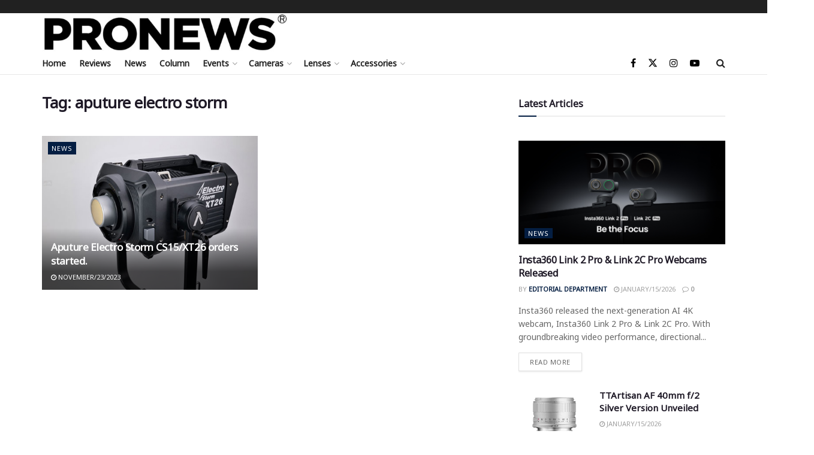

--- FILE ---
content_type: text/html; charset=UTF-8
request_url: https://en.pronews.com/tag/aputure-electro-storm
body_size: 23792
content:
<!doctype html>
<!--[if lt IE 7]> <html class="no-js lt-ie9 lt-ie8 lt-ie7" lang="en-US"> <![endif]-->
<!--[if IE 7]>    <html class="no-js lt-ie9 lt-ie8" lang="en-US"> <![endif]-->
<!--[if IE 8]>    <html class="no-js lt-ie9" lang="en-US"> <![endif]-->
<!--[if IE 9]>    <html class="no-js lt-ie10" lang="en-US"> <![endif]-->
<!--[if gt IE 8]><!--> <html class="no-js" lang="en-US"> <!--<![endif]-->
<head>
    <meta http-equiv="Content-Type" content="text/html; charset=UTF-8" />
    <meta name='viewport' content='width=device-width, initial-scale=1, user-scalable=yes' />
    <link rel="profile" href="http://gmpg.org/xfn/11" />
    <link rel="pingback" href="https://en.pronews.com/xmlrpc.php" />
    <meta name="theme-color" content="#ba276b">
             <meta name="msapplication-navbutton-color" content="#ba276b">
             <meta name="apple-mobile-web-app-status-bar-style" content="#ba276b"><meta name='robots' content='index, follow, max-image-preview:large, max-snippet:-1, max-video-preview:-1' />
<meta property="og:type" content="website">
<meta property="og:title" content="Aputure Electro Storm CS15/XT26 orders started.">
<meta property="og:site_name" content="PRONEWS">
<meta property="og:description" content="The Aputure Electro Storm series of lights has begun preorders from corresponding sellers globally. The Aputure Electro Storm CS15 and">
<meta property="og:url" content="https://en.pronews.com/tag/aputure-electro-storm">
<meta property="og:locale" content="en_US">
<meta property="og:image" content="https://static.pronews.com/pronewscore/wp-content/uploads/2023/11/23065816/231121_CS15_5.jpeg">
<meta property="og:image:height" content="352">
<meta property="og:image:width" content="625">
<meta name="twitter:card" content="summary">
<meta name="twitter:url" content="https://en.pronews.com/tag/aputure-electro-storm">
<meta name="twitter:title" content="Aputure Electro Storm CS15/XT26 orders started.">
<meta name="twitter:description" content="The Aputure Electro Storm series of lights has begun preorders from corresponding sellers globally. The Aputure Electro Storm CS15 and">
<meta name="twitter:image" content="https://static.pronews.com/pronewscore/wp-content/uploads/2023/11/23065816/231121_CS15_5.jpeg">
<meta name="twitter:image:width" content="625">
<meta name="twitter:image:height" content="352">
<meta name="twitter:site" content="https://twitter.com/Pronews_Global">
			<script type="text/javascript">
			  var jnews_ajax_url = '/?ajax-request=jnews'
			</script>
			<script type="text/javascript">;window.jnews=window.jnews||{},window.jnews.library=window.jnews.library||{},window.jnews.library=function(){"use strict";var e=this;e.win=window,e.doc=document,e.noop=function(){},e.globalBody=e.doc.getElementsByTagName("body")[0],e.globalBody=e.globalBody?e.globalBody:e.doc,e.win.jnewsDataStorage=e.win.jnewsDataStorage||{_storage:new WeakMap,put:function(e,t,n){this._storage.has(e)||this._storage.set(e,new Map),this._storage.get(e).set(t,n)},get:function(e,t){return this._storage.get(e).get(t)},has:function(e,t){return this._storage.has(e)&&this._storage.get(e).has(t)},remove:function(e,t){var n=this._storage.get(e).delete(t);return 0===!this._storage.get(e).size&&this._storage.delete(e),n}},e.windowWidth=function(){return e.win.innerWidth||e.docEl.clientWidth||e.globalBody.clientWidth},e.windowHeight=function(){return e.win.innerHeight||e.docEl.clientHeight||e.globalBody.clientHeight},e.requestAnimationFrame=e.win.requestAnimationFrame||e.win.webkitRequestAnimationFrame||e.win.mozRequestAnimationFrame||e.win.msRequestAnimationFrame||window.oRequestAnimationFrame||function(e){return setTimeout(e,1e3/60)},e.cancelAnimationFrame=e.win.cancelAnimationFrame||e.win.webkitCancelAnimationFrame||e.win.webkitCancelRequestAnimationFrame||e.win.mozCancelAnimationFrame||e.win.msCancelRequestAnimationFrame||e.win.oCancelRequestAnimationFrame||function(e){clearTimeout(e)},e.classListSupport="classList"in document.createElement("_"),e.hasClass=e.classListSupport?function(e,t){return e.classList.contains(t)}:function(e,t){return e.className.indexOf(t)>=0},e.addClass=e.classListSupport?function(t,n){e.hasClass(t,n)||t.classList.add(n)}:function(t,n){e.hasClass(t,n)||(t.className+=" "+n)},e.removeClass=e.classListSupport?function(t,n){e.hasClass(t,n)&&t.classList.remove(n)}:function(t,n){e.hasClass(t,n)&&(t.className=t.className.replace(n,""))},e.objKeys=function(e){var t=[];for(var n in e)Object.prototype.hasOwnProperty.call(e,n)&&t.push(n);return t},e.isObjectSame=function(e,t){var n=!0;return JSON.stringify(e)!==JSON.stringify(t)&&(n=!1),n},e.extend=function(){for(var e,t,n,o=arguments[0]||{},i=1,a=arguments.length;i<a;i++)if(null!==(e=arguments[i]))for(t in e)o!==(n=e[t])&&void 0!==n&&(o[t]=n);return o},e.dataStorage=e.win.jnewsDataStorage,e.isVisible=function(e){return 0!==e.offsetWidth&&0!==e.offsetHeight||e.getBoundingClientRect().length},e.getHeight=function(e){return e.offsetHeight||e.clientHeight||e.getBoundingClientRect().height},e.getWidth=function(e){return e.offsetWidth||e.clientWidth||e.getBoundingClientRect().width},e.supportsPassive=!1;try{var t=Object.defineProperty({},"passive",{get:function(){e.supportsPassive=!0}});"createEvent"in e.doc?e.win.addEventListener("test",null,t):"fireEvent"in e.doc&&e.win.attachEvent("test",null)}catch(e){}e.passiveOption=!!e.supportsPassive&&{passive:!0},e.setStorage=function(e,t){e="jnews-"+e;var n={expired:Math.floor(((new Date).getTime()+432e5)/1e3)};t=Object.assign(n,t);localStorage.setItem(e,JSON.stringify(t))},e.getStorage=function(e){e="jnews-"+e;var t=localStorage.getItem(e);return null!==t&&0<t.length?JSON.parse(localStorage.getItem(e)):{}},e.expiredStorage=function(){var t,n="jnews-";for(var o in localStorage)o.indexOf(n)>-1&&"undefined"!==(t=e.getStorage(o.replace(n,""))).expired&&t.expired<Math.floor((new Date).getTime()/1e3)&&localStorage.removeItem(o)},e.addEvents=function(t,n,o){for(var i in n){var a=["touchstart","touchmove"].indexOf(i)>=0&&!o&&e.passiveOption;"createEvent"in e.doc?t.addEventListener(i,n[i],a):"fireEvent"in e.doc&&t.attachEvent("on"+i,n[i])}},e.removeEvents=function(t,n){for(var o in n)"createEvent"in e.doc?t.removeEventListener(o,n[o]):"fireEvent"in e.doc&&t.detachEvent("on"+o,n[o])},e.triggerEvents=function(t,n,o){var i;o=o||{detail:null};return"createEvent"in e.doc?(!(i=e.doc.createEvent("CustomEvent")||new CustomEvent(n)).initCustomEvent||i.initCustomEvent(n,!0,!1,o),void t.dispatchEvent(i)):"fireEvent"in e.doc?((i=e.doc.createEventObject()).eventType=n,void t.fireEvent("on"+i.eventType,i)):void 0},e.getParents=function(t,n){void 0===n&&(n=e.doc);for(var o=[],i=t.parentNode,a=!1;!a;)if(i){var r=i;r.querySelectorAll(n).length?a=!0:(o.push(r),i=r.parentNode)}else o=[],a=!0;return o},e.forEach=function(e,t,n){for(var o=0,i=e.length;o<i;o++)t.call(n,e[o],o)},e.getText=function(e){return e.innerText||e.textContent},e.setText=function(e,t){var n="object"==typeof t?t.innerText||t.textContent:t;e.innerText&&(e.innerText=n),e.textContent&&(e.textContent=n)},e.httpBuildQuery=function(t){return e.objKeys(t).reduce(function t(n){var o=arguments.length>1&&void 0!==arguments[1]?arguments[1]:null;return function(i,a){var r=n[a];a=encodeURIComponent(a);var s=o?"".concat(o,"[").concat(a,"]"):a;return null==r||"function"==typeof r?(i.push("".concat(s,"=")),i):["number","boolean","string"].includes(typeof r)?(i.push("".concat(s,"=").concat(encodeURIComponent(r))),i):(i.push(e.objKeys(r).reduce(t(r,s),[]).join("&")),i)}}(t),[]).join("&")},e.get=function(t,n,o,i){return o="function"==typeof o?o:e.noop,e.ajax("GET",t,n,o,i)},e.post=function(t,n,o,i){return o="function"==typeof o?o:e.noop,e.ajax("POST",t,n,o,i)},e.ajax=function(t,n,o,i,a){var r=new XMLHttpRequest,s=n,c=e.httpBuildQuery(o);if(t=-1!=["GET","POST"].indexOf(t)?t:"GET",r.open(t,s+("GET"==t?"?"+c:""),!0),"POST"==t&&r.setRequestHeader("Content-type","application/x-www-form-urlencoded"),r.setRequestHeader("X-Requested-With","XMLHttpRequest"),r.onreadystatechange=function(){4===r.readyState&&200<=r.status&&300>r.status&&"function"==typeof i&&i.call(void 0,r.response)},void 0!==a&&!a){return{xhr:r,send:function(){r.send("POST"==t?c:null)}}}return r.send("POST"==t?c:null),{xhr:r}},e.scrollTo=function(t,n,o){function i(e,t,n){this.start=this.position(),this.change=e-this.start,this.currentTime=0,this.increment=20,this.duration=void 0===n?500:n,this.callback=t,this.finish=!1,this.animateScroll()}return Math.easeInOutQuad=function(e,t,n,o){return(e/=o/2)<1?n/2*e*e+t:-n/2*(--e*(e-2)-1)+t},i.prototype.stop=function(){this.finish=!0},i.prototype.move=function(t){e.doc.documentElement.scrollTop=t,e.globalBody.parentNode.scrollTop=t,e.globalBody.scrollTop=t},i.prototype.position=function(){return e.doc.documentElement.scrollTop||e.globalBody.parentNode.scrollTop||e.globalBody.scrollTop},i.prototype.animateScroll=function(){this.currentTime+=this.increment;var t=Math.easeInOutQuad(this.currentTime,this.start,this.change,this.duration);this.move(t),this.currentTime<this.duration&&!this.finish?e.requestAnimationFrame.call(e.win,this.animateScroll.bind(this)):this.callback&&"function"==typeof this.callback&&this.callback()},new i(t,n,o)},e.unwrap=function(t){var n,o=t;e.forEach(t,(function(e,t){n?n+=e:n=e})),o.replaceWith(n)},e.performance={start:function(e){performance.mark(e+"Start")},stop:function(e){performance.mark(e+"End"),performance.measure(e,e+"Start",e+"End")}},e.fps=function(){var t=0,n=0,o=0;!function(){var i=t=0,a=0,r=0,s=document.getElementById("fpsTable"),c=function(t){void 0===document.getElementsByTagName("body")[0]?e.requestAnimationFrame.call(e.win,(function(){c(t)})):document.getElementsByTagName("body")[0].appendChild(t)};null===s&&((s=document.createElement("div")).style.position="fixed",s.style.top="120px",s.style.left="10px",s.style.width="100px",s.style.height="20px",s.style.border="1px solid black",s.style.fontSize="11px",s.style.zIndex="100000",s.style.backgroundColor="white",s.id="fpsTable",c(s));var l=function(){o++,n=Date.now(),(a=(o/(r=(n-t)/1e3)).toPrecision(2))!=i&&(i=a,s.innerHTML=i+"fps"),1<r&&(t=n,o=0),e.requestAnimationFrame.call(e.win,l)};l()}()},e.instr=function(e,t){for(var n=0;n<t.length;n++)if(-1!==e.toLowerCase().indexOf(t[n].toLowerCase()))return!0},e.winLoad=function(t,n){function o(o){if("complete"===e.doc.readyState||"interactive"===e.doc.readyState)return!o||n?setTimeout(t,n||1):t(o),1}o()||e.addEvents(e.win,{load:o})},e.docReady=function(t,n){function o(o){if("complete"===e.doc.readyState||"interactive"===e.doc.readyState)return!o||n?setTimeout(t,n||1):t(o),1}o()||e.addEvents(e.doc,{DOMContentLoaded:o})},e.fireOnce=function(){e.docReady((function(){e.assets=e.assets||[],e.assets.length&&(e.boot(),e.load_assets())}),50)},e.boot=function(){e.length&&e.doc.querySelectorAll("style[media]").forEach((function(e){"not all"==e.getAttribute("media")&&e.removeAttribute("media")}))},e.create_js=function(t,n){var o=e.doc.createElement("script");switch(o.setAttribute("src",t),n){case"defer":o.setAttribute("defer",!0);break;case"async":o.setAttribute("async",!0);break;case"deferasync":o.setAttribute("defer",!0),o.setAttribute("async",!0)}e.globalBody.appendChild(o)},e.load_assets=function(){"object"==typeof e.assets&&e.forEach(e.assets.slice(0),(function(t,n){var o="";t.defer&&(o+="defer"),t.async&&(o+="async"),e.create_js(t.url,o);var i=e.assets.indexOf(t);i>-1&&e.assets.splice(i,1)})),e.assets=jnewsoption.au_scripts=window.jnewsads=[]},e.setCookie=function(e,t,n){var o="";if(n){var i=new Date;i.setTime(i.getTime()+24*n*60*60*1e3),o="; expires="+i.toUTCString()}document.cookie=e+"="+(t||"")+o+"; path=/"},e.getCookie=function(e){for(var t=e+"=",n=document.cookie.split(";"),o=0;o<n.length;o++){for(var i=n[o];" "==i.charAt(0);)i=i.substring(1,i.length);if(0==i.indexOf(t))return i.substring(t.length,i.length)}return null},e.eraseCookie=function(e){document.cookie=e+"=; Path=/; Expires=Thu, 01 Jan 1970 00:00:01 GMT;"},e.docReady((function(){e.globalBody=e.globalBody==e.doc?e.doc.getElementsByTagName("body")[0]:e.globalBody,e.globalBody=e.globalBody?e.globalBody:e.doc})),e.winLoad((function(){e.winLoad((function(){var t=!1;if(void 0!==window.jnewsadmin)if(void 0!==window.file_version_checker){var n=e.objKeys(window.file_version_checker);n.length?n.forEach((function(e){t||"10.0.4"===window.file_version_checker[e]||(t=!0)})):t=!0}else t=!0;t&&(window.jnewsHelper.getMessage(),window.jnewsHelper.getNotice())}),2500)}))},window.jnews.library=new window.jnews.library;</script>
	<!-- This site is optimized with the Yoast SEO plugin v26.7 - https://yoast.com/wordpress/plugins/seo/ -->
	<title>aputure electro storm Archives - PRONEWS</title>
	<link rel="canonical" href="https://en.pronews.com/tag/aputure-electro-storm" />
	<meta property="og:locale" content="en_US" />
	<meta property="og:type" content="article" />
	<meta property="og:title" content="aputure electro storm Archives - PRONEWS" />
	<meta property="og:url" content="https://en.pronews.com/tag/aputure-electro-storm" />
	<meta property="og:site_name" content="PRONEWS" />
	<meta name="twitter:card" content="summary_large_image" />
	<script type="application/ld+json" class="yoast-schema-graph">{"@context":"https://schema.org","@graph":[{"@type":"CollectionPage","@id":"https://en.pronews.com/tag/aputure-electro-storm","url":"https://en.pronews.com/tag/aputure-electro-storm","name":"aputure electro storm Archives - PRONEWS","isPartOf":{"@id":"https://en.pronews.com/#website"},"primaryImageOfPage":{"@id":"https://en.pronews.com/tag/aputure-electro-storm#primaryimage"},"image":{"@id":"https://en.pronews.com/tag/aputure-electro-storm#primaryimage"},"thumbnailUrl":"https://static.pronews.com/pronewscore/wp-content/uploads/2023/11/23065816/231121_CS15_5.jpeg","breadcrumb":{"@id":"https://en.pronews.com/tag/aputure-electro-storm#breadcrumb"},"inLanguage":"en-US"},{"@type":"ImageObject","inLanguage":"en-US","@id":"https://en.pronews.com/tag/aputure-electro-storm#primaryimage","url":"https://static.pronews.com/pronewscore/wp-content/uploads/2023/11/23065816/231121_CS15_5.jpeg","contentUrl":"https://static.pronews.com/pronewscore/wp-content/uploads/2023/11/23065816/231121_CS15_5.jpeg","width":625,"height":352},{"@type":"BreadcrumbList","@id":"https://en.pronews.com/tag/aputure-electro-storm#breadcrumb","itemListElement":[{"@type":"ListItem","position":1,"name":"Home","item":"https://en.pronews.com/"},{"@type":"ListItem","position":2,"name":"aputure electro storm"}]},{"@type":"WebSite","@id":"https://en.pronews.com/#website","url":"https://en.pronews.com/","name":"PRONEWS","description":"PRONEWS","potentialAction":[{"@type":"SearchAction","target":{"@type":"EntryPoint","urlTemplate":"https://en.pronews.com/?s={search_term_string}"},"query-input":{"@type":"PropertyValueSpecification","valueRequired":true,"valueName":"search_term_string"}}],"inLanguage":"en-US"}]}</script>
	<!-- / Yoast SEO plugin. -->


<link rel='dns-prefetch' href='//stats.wp.com' />
<link rel='dns-prefetch' href='//fonts-api.wp.com' />
<link rel='dns-prefetch' href='//fonts.googleapis.com' />
<link rel='preconnect' href='https://fonts.gstatic.com' />
<link rel="alternate" type="application/rss+xml" title="PRONEWS &raquo; Feed" href="https://en.pronews.com/feed" />
<link rel="alternate" type="application/rss+xml" title="PRONEWS &raquo; Comments Feed" href="https://en.pronews.com/comments/feed" />
<link rel="alternate" type="application/rss+xml" title="PRONEWS &raquo; aputure electro storm Tag Feed" href="https://en.pronews.com/tag/aputure-electro-storm/feed" />
		<style>
			.lazyload,
			.lazyloading {
				max-width: 100%;
			}
		</style>
		<link rel='stylesheet' id='all-css-8be0d6af4ceab6c438ea0d394ab44371' href='https://en.pronews.com/_static/??-eJydkt1uwjAMhV9oJkPaYDfTnsVNTJuRnyp2mvH2S2lBaLRI49LW+c45jlJ60DEIBVG9y60NrNpcx4ZSq5psnVEsJ0esGhf1EZxtEqbTtNxo5pdy7+DwFLNAm6x5LGwTDiiYgEKHQZOZI3sUoRQYuMNE5mmcjJW/sM9w4Uuvo+dODRRMTAqzRF9Rq5XQj4CvOEKxpiWB+RWqmZo3o2at2TijFjjE5GGvbNAumxmfnJ6+abBU1mBy5Os83sJMMuUd0lllNt6G/6aeu0IXB0oak1ltfRdc/4k6VBFgIY6epiY3i6U20lUXVt+BCl+MjGV5eMISNIZdK8GVfkQu/tM1b4Pp6KO50+feRTRXSz3ia0921gBHbdGBi3V3mzCpRvbLf273u4+3/W77+v4LKxVqFg==' type='text/css' media='all' />
<style id='wp-block-library-inline-css'>
.has-text-align-justify{text-align:justify;}
/*# sourceURL=wp-block-library-inline-css */
</style>
<style id='wp-img-auto-sizes-contain-inline-css'>
img:is([sizes=auto i],[sizes^="auto," i]){contain-intrinsic-size:3000px 1500px}
/*# sourceURL=wp-img-auto-sizes-contain-inline-css */
</style>
<style id='wp-emoji-styles-inline-css'>

	img.wp-smiley, img.emoji {
		display: inline !important;
		border: none !important;
		box-shadow: none !important;
		height: 1em !important;
		width: 1em !important;
		margin: 0 0.07em !important;
		vertical-align: -0.1em !important;
		background: none !important;
		padding: 0 !important;
	}
/*# sourceURL=wp-emoji-styles-inline-css */
</style>
<style id='classic-theme-styles-inline-css'>
/*! This file is auto-generated */
.wp-block-button__link{color:#fff;background-color:#32373c;border-radius:9999px;box-shadow:none;text-decoration:none;padding:calc(.667em + 2px) calc(1.333em + 2px);font-size:1.125em}.wp-block-file__button{background:#32373c;color:#fff;text-decoration:none}
/*# sourceURL=/wp-includes/css/classic-themes.min.css */
</style>
<style id='global-styles-inline-css'>
:root{--wp--preset--aspect-ratio--square: 1;--wp--preset--aspect-ratio--4-3: 4/3;--wp--preset--aspect-ratio--3-4: 3/4;--wp--preset--aspect-ratio--3-2: 3/2;--wp--preset--aspect-ratio--2-3: 2/3;--wp--preset--aspect-ratio--16-9: 16/9;--wp--preset--aspect-ratio--9-16: 9/16;--wp--preset--color--black: #000000;--wp--preset--color--cyan-bluish-gray: #abb8c3;--wp--preset--color--white: #ffffff;--wp--preset--color--pale-pink: #f78da7;--wp--preset--color--vivid-red: #cf2e2e;--wp--preset--color--luminous-vivid-orange: #ff6900;--wp--preset--color--luminous-vivid-amber: #fcb900;--wp--preset--color--light-green-cyan: #7bdcb5;--wp--preset--color--vivid-green-cyan: #00d084;--wp--preset--color--pale-cyan-blue: #8ed1fc;--wp--preset--color--vivid-cyan-blue: #0693e3;--wp--preset--color--vivid-purple: #9b51e0;--wp--preset--gradient--vivid-cyan-blue-to-vivid-purple: linear-gradient(135deg,rgb(6,147,227) 0%,rgb(155,81,224) 100%);--wp--preset--gradient--light-green-cyan-to-vivid-green-cyan: linear-gradient(135deg,rgb(122,220,180) 0%,rgb(0,208,130) 100%);--wp--preset--gradient--luminous-vivid-amber-to-luminous-vivid-orange: linear-gradient(135deg,rgb(252,185,0) 0%,rgb(255,105,0) 100%);--wp--preset--gradient--luminous-vivid-orange-to-vivid-red: linear-gradient(135deg,rgb(255,105,0) 0%,rgb(207,46,46) 100%);--wp--preset--gradient--very-light-gray-to-cyan-bluish-gray: linear-gradient(135deg,rgb(238,238,238) 0%,rgb(169,184,195) 100%);--wp--preset--gradient--cool-to-warm-spectrum: linear-gradient(135deg,rgb(74,234,220) 0%,rgb(151,120,209) 20%,rgb(207,42,186) 40%,rgb(238,44,130) 60%,rgb(251,105,98) 80%,rgb(254,248,76) 100%);--wp--preset--gradient--blush-light-purple: linear-gradient(135deg,rgb(255,206,236) 0%,rgb(152,150,240) 100%);--wp--preset--gradient--blush-bordeaux: linear-gradient(135deg,rgb(254,205,165) 0%,rgb(254,45,45) 50%,rgb(107,0,62) 100%);--wp--preset--gradient--luminous-dusk: linear-gradient(135deg,rgb(255,203,112) 0%,rgb(199,81,192) 50%,rgb(65,88,208) 100%);--wp--preset--gradient--pale-ocean: linear-gradient(135deg,rgb(255,245,203) 0%,rgb(182,227,212) 50%,rgb(51,167,181) 100%);--wp--preset--gradient--electric-grass: linear-gradient(135deg,rgb(202,248,128) 0%,rgb(113,206,126) 100%);--wp--preset--gradient--midnight: linear-gradient(135deg,rgb(2,3,129) 0%,rgb(40,116,252) 100%);--wp--preset--font-size--small: 13px;--wp--preset--font-size--medium: 20px;--wp--preset--font-size--large: 36px;--wp--preset--font-size--x-large: 42px;--wp--preset--font-family--albert-sans: 'Albert Sans', sans-serif;--wp--preset--font-family--alegreya: Alegreya, serif;--wp--preset--font-family--arvo: Arvo, serif;--wp--preset--font-family--bodoni-moda: 'Bodoni Moda', serif;--wp--preset--font-family--bricolage-grotesque: 'Bricolage Grotesque', sans-serif;--wp--preset--font-family--cabin: Cabin, sans-serif;--wp--preset--font-family--chivo: Chivo, sans-serif;--wp--preset--font-family--commissioner: Commissioner, sans-serif;--wp--preset--font-family--cormorant: Cormorant, serif;--wp--preset--font-family--courier-prime: 'Courier Prime', monospace;--wp--preset--font-family--crimson-pro: 'Crimson Pro', serif;--wp--preset--font-family--dm-mono: 'DM Mono', monospace;--wp--preset--font-family--dm-sans: 'DM Sans', sans-serif;--wp--preset--font-family--dm-serif-display: 'DM Serif Display', serif;--wp--preset--font-family--domine: Domine, serif;--wp--preset--font-family--eb-garamond: 'EB Garamond', serif;--wp--preset--font-family--epilogue: Epilogue, sans-serif;--wp--preset--font-family--fahkwang: Fahkwang, sans-serif;--wp--preset--font-family--figtree: Figtree, sans-serif;--wp--preset--font-family--fira-sans: 'Fira Sans', sans-serif;--wp--preset--font-family--fjalla-one: 'Fjalla One', sans-serif;--wp--preset--font-family--fraunces: Fraunces, serif;--wp--preset--font-family--gabarito: Gabarito, system-ui;--wp--preset--font-family--ibm-plex-mono: 'IBM Plex Mono', monospace;--wp--preset--font-family--ibm-plex-sans: 'IBM Plex Sans', sans-serif;--wp--preset--font-family--ibarra-real-nova: 'Ibarra Real Nova', serif;--wp--preset--font-family--instrument-serif: 'Instrument Serif', serif;--wp--preset--font-family--inter: Inter, sans-serif;--wp--preset--font-family--josefin-sans: 'Josefin Sans', sans-serif;--wp--preset--font-family--jost: Jost, sans-serif;--wp--preset--font-family--libre-baskerville: 'Libre Baskerville', serif;--wp--preset--font-family--libre-franklin: 'Libre Franklin', sans-serif;--wp--preset--font-family--literata: Literata, serif;--wp--preset--font-family--lora: Lora, serif;--wp--preset--font-family--merriweather: Merriweather, serif;--wp--preset--font-family--montserrat: Montserrat, sans-serif;--wp--preset--font-family--newsreader: Newsreader, serif;--wp--preset--font-family--noto-sans-mono: 'Noto Sans Mono', sans-serif;--wp--preset--font-family--nunito: Nunito, sans-serif;--wp--preset--font-family--open-sans: 'Open Sans', sans-serif;--wp--preset--font-family--overpass: Overpass, sans-serif;--wp--preset--font-family--pt-serif: 'PT Serif', serif;--wp--preset--font-family--petrona: Petrona, serif;--wp--preset--font-family--piazzolla: Piazzolla, serif;--wp--preset--font-family--playfair-display: 'Playfair Display', serif;--wp--preset--font-family--plus-jakarta-sans: 'Plus Jakarta Sans', sans-serif;--wp--preset--font-family--poppins: Poppins, sans-serif;--wp--preset--font-family--raleway: Raleway, sans-serif;--wp--preset--font-family--roboto: Roboto, sans-serif;--wp--preset--font-family--roboto-slab: 'Roboto Slab', serif;--wp--preset--font-family--rubik: Rubik, sans-serif;--wp--preset--font-family--rufina: Rufina, serif;--wp--preset--font-family--sora: Sora, sans-serif;--wp--preset--font-family--source-sans-3: 'Source Sans 3', sans-serif;--wp--preset--font-family--source-serif-4: 'Source Serif 4', serif;--wp--preset--font-family--space-mono: 'Space Mono', monospace;--wp--preset--font-family--syne: Syne, sans-serif;--wp--preset--font-family--texturina: Texturina, serif;--wp--preset--font-family--urbanist: Urbanist, sans-serif;--wp--preset--font-family--work-sans: 'Work Sans', sans-serif;--wp--preset--spacing--20: 0.44rem;--wp--preset--spacing--30: 0.67rem;--wp--preset--spacing--40: 1rem;--wp--preset--spacing--50: 1.5rem;--wp--preset--spacing--60: 2.25rem;--wp--preset--spacing--70: 3.38rem;--wp--preset--spacing--80: 5.06rem;--wp--preset--shadow--natural: 6px 6px 9px rgba(0, 0, 0, 0.2);--wp--preset--shadow--deep: 12px 12px 50px rgba(0, 0, 0, 0.4);--wp--preset--shadow--sharp: 6px 6px 0px rgba(0, 0, 0, 0.2);--wp--preset--shadow--outlined: 6px 6px 0px -3px rgb(255, 255, 255), 6px 6px rgb(0, 0, 0);--wp--preset--shadow--crisp: 6px 6px 0px rgb(0, 0, 0);}:where(.is-layout-flex){gap: 0.5em;}:where(.is-layout-grid){gap: 0.5em;}body .is-layout-flex{display: flex;}.is-layout-flex{flex-wrap: wrap;align-items: center;}.is-layout-flex > :is(*, div){margin: 0;}body .is-layout-grid{display: grid;}.is-layout-grid > :is(*, div){margin: 0;}:where(.wp-block-columns.is-layout-flex){gap: 2em;}:where(.wp-block-columns.is-layout-grid){gap: 2em;}:where(.wp-block-post-template.is-layout-flex){gap: 1.25em;}:where(.wp-block-post-template.is-layout-grid){gap: 1.25em;}.has-black-color{color: var(--wp--preset--color--black) !important;}.has-cyan-bluish-gray-color{color: var(--wp--preset--color--cyan-bluish-gray) !important;}.has-white-color{color: var(--wp--preset--color--white) !important;}.has-pale-pink-color{color: var(--wp--preset--color--pale-pink) !important;}.has-vivid-red-color{color: var(--wp--preset--color--vivid-red) !important;}.has-luminous-vivid-orange-color{color: var(--wp--preset--color--luminous-vivid-orange) !important;}.has-luminous-vivid-amber-color{color: var(--wp--preset--color--luminous-vivid-amber) !important;}.has-light-green-cyan-color{color: var(--wp--preset--color--light-green-cyan) !important;}.has-vivid-green-cyan-color{color: var(--wp--preset--color--vivid-green-cyan) !important;}.has-pale-cyan-blue-color{color: var(--wp--preset--color--pale-cyan-blue) !important;}.has-vivid-cyan-blue-color{color: var(--wp--preset--color--vivid-cyan-blue) !important;}.has-vivid-purple-color{color: var(--wp--preset--color--vivid-purple) !important;}.has-black-background-color{background-color: var(--wp--preset--color--black) !important;}.has-cyan-bluish-gray-background-color{background-color: var(--wp--preset--color--cyan-bluish-gray) !important;}.has-white-background-color{background-color: var(--wp--preset--color--white) !important;}.has-pale-pink-background-color{background-color: var(--wp--preset--color--pale-pink) !important;}.has-vivid-red-background-color{background-color: var(--wp--preset--color--vivid-red) !important;}.has-luminous-vivid-orange-background-color{background-color: var(--wp--preset--color--luminous-vivid-orange) !important;}.has-luminous-vivid-amber-background-color{background-color: var(--wp--preset--color--luminous-vivid-amber) !important;}.has-light-green-cyan-background-color{background-color: var(--wp--preset--color--light-green-cyan) !important;}.has-vivid-green-cyan-background-color{background-color: var(--wp--preset--color--vivid-green-cyan) !important;}.has-pale-cyan-blue-background-color{background-color: var(--wp--preset--color--pale-cyan-blue) !important;}.has-vivid-cyan-blue-background-color{background-color: var(--wp--preset--color--vivid-cyan-blue) !important;}.has-vivid-purple-background-color{background-color: var(--wp--preset--color--vivid-purple) !important;}.has-black-border-color{border-color: var(--wp--preset--color--black) !important;}.has-cyan-bluish-gray-border-color{border-color: var(--wp--preset--color--cyan-bluish-gray) !important;}.has-white-border-color{border-color: var(--wp--preset--color--white) !important;}.has-pale-pink-border-color{border-color: var(--wp--preset--color--pale-pink) !important;}.has-vivid-red-border-color{border-color: var(--wp--preset--color--vivid-red) !important;}.has-luminous-vivid-orange-border-color{border-color: var(--wp--preset--color--luminous-vivid-orange) !important;}.has-luminous-vivid-amber-border-color{border-color: var(--wp--preset--color--luminous-vivid-amber) !important;}.has-light-green-cyan-border-color{border-color: var(--wp--preset--color--light-green-cyan) !important;}.has-vivid-green-cyan-border-color{border-color: var(--wp--preset--color--vivid-green-cyan) !important;}.has-pale-cyan-blue-border-color{border-color: var(--wp--preset--color--pale-cyan-blue) !important;}.has-vivid-cyan-blue-border-color{border-color: var(--wp--preset--color--vivid-cyan-blue) !important;}.has-vivid-purple-border-color{border-color: var(--wp--preset--color--vivid-purple) !important;}.has-vivid-cyan-blue-to-vivid-purple-gradient-background{background: var(--wp--preset--gradient--vivid-cyan-blue-to-vivid-purple) !important;}.has-light-green-cyan-to-vivid-green-cyan-gradient-background{background: var(--wp--preset--gradient--light-green-cyan-to-vivid-green-cyan) !important;}.has-luminous-vivid-amber-to-luminous-vivid-orange-gradient-background{background: var(--wp--preset--gradient--luminous-vivid-amber-to-luminous-vivid-orange) !important;}.has-luminous-vivid-orange-to-vivid-red-gradient-background{background: var(--wp--preset--gradient--luminous-vivid-orange-to-vivid-red) !important;}.has-very-light-gray-to-cyan-bluish-gray-gradient-background{background: var(--wp--preset--gradient--very-light-gray-to-cyan-bluish-gray) !important;}.has-cool-to-warm-spectrum-gradient-background{background: var(--wp--preset--gradient--cool-to-warm-spectrum) !important;}.has-blush-light-purple-gradient-background{background: var(--wp--preset--gradient--blush-light-purple) !important;}.has-blush-bordeaux-gradient-background{background: var(--wp--preset--gradient--blush-bordeaux) !important;}.has-luminous-dusk-gradient-background{background: var(--wp--preset--gradient--luminous-dusk) !important;}.has-pale-ocean-gradient-background{background: var(--wp--preset--gradient--pale-ocean) !important;}.has-electric-grass-gradient-background{background: var(--wp--preset--gradient--electric-grass) !important;}.has-midnight-gradient-background{background: var(--wp--preset--gradient--midnight) !important;}.has-small-font-size{font-size: var(--wp--preset--font-size--small) !important;}.has-medium-font-size{font-size: var(--wp--preset--font-size--medium) !important;}.has-large-font-size{font-size: var(--wp--preset--font-size--large) !important;}.has-x-large-font-size{font-size: var(--wp--preset--font-size--x-large) !important;}.has-albert-sans-font-family{font-family: var(--wp--preset--font-family--albert-sans) !important;}.has-alegreya-font-family{font-family: var(--wp--preset--font-family--alegreya) !important;}.has-arvo-font-family{font-family: var(--wp--preset--font-family--arvo) !important;}.has-bodoni-moda-font-family{font-family: var(--wp--preset--font-family--bodoni-moda) !important;}.has-bricolage-grotesque-font-family{font-family: var(--wp--preset--font-family--bricolage-grotesque) !important;}.has-cabin-font-family{font-family: var(--wp--preset--font-family--cabin) !important;}.has-chivo-font-family{font-family: var(--wp--preset--font-family--chivo) !important;}.has-commissioner-font-family{font-family: var(--wp--preset--font-family--commissioner) !important;}.has-cormorant-font-family{font-family: var(--wp--preset--font-family--cormorant) !important;}.has-courier-prime-font-family{font-family: var(--wp--preset--font-family--courier-prime) !important;}.has-crimson-pro-font-family{font-family: var(--wp--preset--font-family--crimson-pro) !important;}.has-dm-mono-font-family{font-family: var(--wp--preset--font-family--dm-mono) !important;}.has-dm-sans-font-family{font-family: var(--wp--preset--font-family--dm-sans) !important;}.has-dm-serif-display-font-family{font-family: var(--wp--preset--font-family--dm-serif-display) !important;}.has-domine-font-family{font-family: var(--wp--preset--font-family--domine) !important;}.has-eb-garamond-font-family{font-family: var(--wp--preset--font-family--eb-garamond) !important;}.has-epilogue-font-family{font-family: var(--wp--preset--font-family--epilogue) !important;}.has-fahkwang-font-family{font-family: var(--wp--preset--font-family--fahkwang) !important;}.has-figtree-font-family{font-family: var(--wp--preset--font-family--figtree) !important;}.has-fira-sans-font-family{font-family: var(--wp--preset--font-family--fira-sans) !important;}.has-fjalla-one-font-family{font-family: var(--wp--preset--font-family--fjalla-one) !important;}.has-fraunces-font-family{font-family: var(--wp--preset--font-family--fraunces) !important;}.has-gabarito-font-family{font-family: var(--wp--preset--font-family--gabarito) !important;}.has-ibm-plex-mono-font-family{font-family: var(--wp--preset--font-family--ibm-plex-mono) !important;}.has-ibm-plex-sans-font-family{font-family: var(--wp--preset--font-family--ibm-plex-sans) !important;}.has-ibarra-real-nova-font-family{font-family: var(--wp--preset--font-family--ibarra-real-nova) !important;}.has-instrument-serif-font-family{font-family: var(--wp--preset--font-family--instrument-serif) !important;}.has-inter-font-family{font-family: var(--wp--preset--font-family--inter) !important;}.has-josefin-sans-font-family{font-family: var(--wp--preset--font-family--josefin-sans) !important;}.has-jost-font-family{font-family: var(--wp--preset--font-family--jost) !important;}.has-libre-baskerville-font-family{font-family: var(--wp--preset--font-family--libre-baskerville) !important;}.has-libre-franklin-font-family{font-family: var(--wp--preset--font-family--libre-franklin) !important;}.has-literata-font-family{font-family: var(--wp--preset--font-family--literata) !important;}.has-lora-font-family{font-family: var(--wp--preset--font-family--lora) !important;}.has-merriweather-font-family{font-family: var(--wp--preset--font-family--merriweather) !important;}.has-montserrat-font-family{font-family: var(--wp--preset--font-family--montserrat) !important;}.has-newsreader-font-family{font-family: var(--wp--preset--font-family--newsreader) !important;}.has-noto-sans-mono-font-family{font-family: var(--wp--preset--font-family--noto-sans-mono) !important;}.has-nunito-font-family{font-family: var(--wp--preset--font-family--nunito) !important;}.has-open-sans-font-family{font-family: var(--wp--preset--font-family--open-sans) !important;}.has-overpass-font-family{font-family: var(--wp--preset--font-family--overpass) !important;}.has-pt-serif-font-family{font-family: var(--wp--preset--font-family--pt-serif) !important;}.has-petrona-font-family{font-family: var(--wp--preset--font-family--petrona) !important;}.has-piazzolla-font-family{font-family: var(--wp--preset--font-family--piazzolla) !important;}.has-playfair-display-font-family{font-family: var(--wp--preset--font-family--playfair-display) !important;}.has-plus-jakarta-sans-font-family{font-family: var(--wp--preset--font-family--plus-jakarta-sans) !important;}.has-poppins-font-family{font-family: var(--wp--preset--font-family--poppins) !important;}.has-raleway-font-family{font-family: var(--wp--preset--font-family--raleway) !important;}.has-roboto-font-family{font-family: var(--wp--preset--font-family--roboto) !important;}.has-roboto-slab-font-family{font-family: var(--wp--preset--font-family--roboto-slab) !important;}.has-rubik-font-family{font-family: var(--wp--preset--font-family--rubik) !important;}.has-rufina-font-family{font-family: var(--wp--preset--font-family--rufina) !important;}.has-sora-font-family{font-family: var(--wp--preset--font-family--sora) !important;}.has-source-sans-3-font-family{font-family: var(--wp--preset--font-family--source-sans-3) !important;}.has-source-serif-4-font-family{font-family: var(--wp--preset--font-family--source-serif-4) !important;}.has-space-mono-font-family{font-family: var(--wp--preset--font-family--space-mono) !important;}.has-syne-font-family{font-family: var(--wp--preset--font-family--syne) !important;}.has-texturina-font-family{font-family: var(--wp--preset--font-family--texturina) !important;}.has-urbanist-font-family{font-family: var(--wp--preset--font-family--urbanist) !important;}.has-work-sans-font-family{font-family: var(--wp--preset--font-family--work-sans) !important;}
:where(.wp-block-columns.is-layout-flex){gap: 2em;}:where(.wp-block-columns.is-layout-grid){gap: 2em;}
:root :where(.wp-block-pullquote){font-size: 1.5em;line-height: 1.6;}
:where(.wp-block-post-template.is-layout-flex){gap: 1.25em;}:where(.wp-block-post-template.is-layout-grid){gap: 1.25em;}
:where(.wp-block-term-template.is-layout-flex){gap: 1.25em;}:where(.wp-block-term-template.is-layout-grid){gap: 1.25em;}
/*# sourceURL=global-styles-inline-css */
</style>
<link rel='stylesheet' id='jeg_customizer_font-css' href='//fonts-api.wp.com/css?family=Noto+Sans%3Areguler&#038;display=swap&#038;ver=1.3.0' media='all' />
<style id='jetpack-global-styles-frontend-style-inline-css'>
:root { --font-headings: unset; --font-base: unset; --font-headings-default: -apple-system,BlinkMacSystemFont,"Segoe UI",Roboto,Oxygen-Sans,Ubuntu,Cantarell,"Helvetica Neue",sans-serif; --font-base-default: -apple-system,BlinkMacSystemFont,"Segoe UI",Roboto,Oxygen-Sans,Ubuntu,Cantarell,"Helvetica Neue",sans-serif;}
/*# sourceURL=jetpack-global-styles-frontend-style-inline-css */
</style>
<script type="text/javascript" id="jetpack-mu-wpcom-settings-js-before">
/* <![CDATA[ */
var JETPACK_MU_WPCOM_SETTINGS = {"assetsUrl":"https://en.pronews.com/wp-content/mu-plugins/wpcomsh/jetpack_vendor/automattic/jetpack-mu-wpcom/src/build/"};
//# sourceURL=jetpack-mu-wpcom-settings-js-before
/* ]]> */
</script>
<script type="text/javascript" src="https://en.pronews.com/wp-includes/js/jquery/jquery.min.js?ver=3.7.1" id="jquery-core-js"></script>
<script type='text/javascript'  src='https://en.pronews.com/wp-includes/js/jquery/jquery-migrate.min.js?m=1686289764'></script>
<link rel="https://api.w.org/" href="https://en.pronews.com/wp-json/" /><link rel="alternate" title="JSON" type="application/json" href="https://en.pronews.com/wp-json/wp/v2/tags/708" /><link rel="EditURI" type="application/rsd+xml" title="RSD" href="https://en.pronews.com/xmlrpc.php?rsd" />

<!-- Google tag (gtag.js) -->
<script async src="https://www.googletagmanager.com/gtag/js?id=G-36YKRDEMWW"></script>
<script>
  window.dataLayer = window.dataLayer || [];
  function gtag(){dataLayer.push(arguments);}
  gtag('js', new Date());

  gtag('config', 'G-36YKRDEMWW');
</script>
<meta name="google-site-verification" content="r6jG_8YnrIwah6D_gFx1FOBbTOMb-Qu3UGEeCL2j20c" />	<style>img#wpstats{display:none}</style>
				<script>
			document.documentElement.className = document.documentElement.className.replace('no-js', 'js');
		</script>
				<style>
			.no-js img.lazyload {
				display: none;
			}

			figure.wp-block-image img.lazyloading {
				min-width: 150px;
			}

			.lazyload,
			.lazyloading {
				--smush-placeholder-width: 100px;
				--smush-placeholder-aspect-ratio: 1/1;
				width: var(--smush-image-width, var(--smush-placeholder-width)) !important;
				aspect-ratio: var(--smush-image-aspect-ratio, var(--smush-placeholder-aspect-ratio)) !important;
			}

						.lazyload, .lazyloading {
				opacity: 0;
			}

			.lazyloaded {
				opacity: 1;
				transition: opacity 400ms;
				transition-delay: 0ms;
			}

					</style>
		<meta name="generator" content="Elementor 3.34.1; features: additional_custom_breakpoints; settings: css_print_method-external, google_font-enabled, font_display-swap">
			<style>
				.e-con.e-parent:nth-of-type(n+4):not(.e-lazyloaded):not(.e-no-lazyload),
				.e-con.e-parent:nth-of-type(n+4):not(.e-lazyloaded):not(.e-no-lazyload) * {
					background-image: none !important;
				}
				@media screen and (max-height: 1024px) {
					.e-con.e-parent:nth-of-type(n+3):not(.e-lazyloaded):not(.e-no-lazyload),
					.e-con.e-parent:nth-of-type(n+3):not(.e-lazyloaded):not(.e-no-lazyload) * {
						background-image: none !important;
					}
				}
				@media screen and (max-height: 640px) {
					.e-con.e-parent:nth-of-type(n+2):not(.e-lazyloaded):not(.e-no-lazyload),
					.e-con.e-parent:nth-of-type(n+2):not(.e-lazyloaded):not(.e-no-lazyload) * {
						background-image: none !important;
					}
				}
			</style>
			<script type='application/ld+json'>{"@context":"http:\/\/schema.org","@type":"Organization","@id":"https:\/\/en.pronews.com\/#organization","url":"https:\/\/en.pronews.com\/","name":"","logo":{"@type":"ImageObject","url":""},"sameAs":["https:\/\/www.facebook.com\/people\/Pronews-global\/100088334987354\/","https:\/\/twitter.com\/Pronews_Global","https:\/\/www.instagram.com\/pronews_global\/","https:\/\/www.youtube.com\/channel\/UCIQRFWUHUbUJjxz4jlN24kw"]}</script>
<script type='application/ld+json'>{"@context":"http:\/\/schema.org","@type":"WebSite","@id":"https:\/\/en.pronews.com\/#website","url":"https:\/\/en.pronews.com\/","name":"","potentialAction":{"@type":"SearchAction","target":"https:\/\/en.pronews.com\/?s={search_term_string}","query-input":"required name=search_term_string"}}</script>
<link rel="icon" href="https://static.pronews.com/pronewscore/wp-content/uploads/2022/11/cropped-pn.icon3-109x128-1-32x32.png" sizes="32x32" />
<link rel="icon" href="https://static.pronews.com/pronewscore/wp-content/uploads/2022/11/cropped-pn.icon3-109x128-1-192x192.png" sizes="192x192" />
<link rel="apple-touch-icon" href="https://static.pronews.com/pronewscore/wp-content/uploads/2022/11/cropped-pn.icon3-109x128-1-180x180.png" />
<meta name="msapplication-TileImage" content="https://static.pronews.com/pronewscore/wp-content/uploads/2022/11/cropped-pn.icon3-109x128-1-270x270.png" />
<style id="jeg_dynamic_css" type="text/css" data-type="jeg_custom-css">body { --j-body-color : #666666; --j-accent-color : #041e42; --j-alt-color : #832161; --j-heading-color : #1e1926; } body,.jeg_newsfeed_list .tns-outer .tns-controls button,.jeg_filter_button,.owl-carousel .owl-nav div,.jeg_readmore,.jeg_hero_style_7 .jeg_post_meta a,.widget_calendar thead th,.widget_calendar tfoot a,.jeg_socialcounter a,.entry-header .jeg_meta_like a,.entry-header .jeg_meta_comment a,.entry-header .jeg_meta_donation a,.entry-header .jeg_meta_bookmark a,.entry-content tbody tr:hover,.entry-content th,.jeg_splitpost_nav li:hover a,#breadcrumbs a,.jeg_author_socials a:hover,.jeg_footer_content a,.jeg_footer_bottom a,.jeg_cartcontent,.woocommerce .woocommerce-breadcrumb a { color : #666666; } a, .jeg_menu_style_5>li>a:hover, .jeg_menu_style_5>li.sfHover>a, .jeg_menu_style_5>li.current-menu-item>a, .jeg_menu_style_5>li.current-menu-ancestor>a, .jeg_navbar .jeg_menu:not(.jeg_main_menu)>li>a:hover, .jeg_midbar .jeg_menu:not(.jeg_main_menu)>li>a:hover, .jeg_side_tabs li.active, .jeg_block_heading_5 strong, .jeg_block_heading_6 strong, .jeg_block_heading_7 strong, .jeg_block_heading_8 strong, .jeg_subcat_list li a:hover, .jeg_subcat_list li button:hover, .jeg_pl_lg_7 .jeg_thumb .jeg_post_category a, .jeg_pl_xs_2:before, .jeg_pl_xs_4 .jeg_postblock_content:before, .jeg_postblock .jeg_post_title a:hover, .jeg_hero_style_6 .jeg_post_title a:hover, .jeg_sidefeed .jeg_pl_xs_3 .jeg_post_title a:hover, .widget_jnews_popular .jeg_post_title a:hover, .jeg_meta_author a, .widget_archive li a:hover, .widget_pages li a:hover, .widget_meta li a:hover, .widget_recent_entries li a:hover, .widget_rss li a:hover, .widget_rss cite, .widget_categories li a:hover, .widget_categories li.current-cat>a, #breadcrumbs a:hover, .jeg_share_count .counts, .commentlist .bypostauthor>.comment-body>.comment-author>.fn, span.required, .jeg_review_title, .bestprice .price, .authorlink a:hover, .jeg_vertical_playlist .jeg_video_playlist_play_icon, .jeg_vertical_playlist .jeg_video_playlist_item.active .jeg_video_playlist_thumbnail:before, .jeg_horizontal_playlist .jeg_video_playlist_play, .woocommerce li.product .pricegroup .button, .widget_display_forums li a:hover, .widget_display_topics li:before, .widget_display_replies li:before, .widget_display_views li:before, .bbp-breadcrumb a:hover, .jeg_mobile_menu li.sfHover>a, .jeg_mobile_menu li a:hover, .split-template-6 .pagenum, .jeg_mobile_menu_style_5>li>a:hover, .jeg_mobile_menu_style_5>li.sfHover>a, .jeg_mobile_menu_style_5>li.current-menu-item>a, .jeg_mobile_menu_style_5>li.current-menu-ancestor>a, .jeg_mobile_menu.jeg_menu_dropdown li.open > div > a ,.jeg_menu_dropdown.language-swicher .sub-menu li a:hover { color : #041e42; } .jeg_menu_style_1>li>a:before, .jeg_menu_style_2>li>a:before, .jeg_menu_style_3>li>a:before, .jeg_side_toggle, .jeg_slide_caption .jeg_post_category a, .jeg_slider_type_1_wrapper .tns-controls button.tns-next, .jeg_block_heading_1 .jeg_block_title span, .jeg_block_heading_2 .jeg_block_title span, .jeg_block_heading_3, .jeg_block_heading_4 .jeg_block_title span, .jeg_block_heading_6:after, .jeg_pl_lg_box .jeg_post_category a, .jeg_pl_md_box .jeg_post_category a, .jeg_readmore:hover, .jeg_thumb .jeg_post_category a, .jeg_block_loadmore a:hover, .jeg_postblock.alt .jeg_block_loadmore a:hover, .jeg_block_loadmore a.active, .jeg_postblock_carousel_2 .jeg_post_category a, .jeg_heroblock .jeg_post_category a, .jeg_pagenav_1 .page_number.active, .jeg_pagenav_1 .page_number.active:hover, input[type="submit"], .btn, .button, .widget_tag_cloud a:hover, .popularpost_item:hover .jeg_post_title a:before, .jeg_splitpost_4 .page_nav, .jeg_splitpost_5 .page_nav, .jeg_post_via a:hover, .jeg_post_source a:hover, .jeg_post_tags a:hover, .comment-reply-title small a:before, .comment-reply-title small a:after, .jeg_storelist .productlink, .authorlink li.active a:before, .jeg_footer.dark .socials_widget:not(.nobg) a:hover .fa,.jeg_footer.dark .socials_widget:not(.nobg) a:hover span.jeg-icon, div.jeg_breakingnews_title, .jeg_overlay_slider_bottom_wrapper .tns-controls button, .jeg_overlay_slider_bottom_wrapper .tns-controls button:hover, .jeg_vertical_playlist .jeg_video_playlist_current, .woocommerce span.onsale, .woocommerce #respond input#submit:hover, .woocommerce a.button:hover, .woocommerce button.button:hover, .woocommerce input.button:hover, .woocommerce #respond input#submit.alt, .woocommerce a.button.alt, .woocommerce button.button.alt, .woocommerce input.button.alt, .jeg_popup_post .caption, .jeg_footer.dark input[type="submit"], .jeg_footer.dark .btn, .jeg_footer.dark .button, .footer_widget.widget_tag_cloud a:hover, .jeg_inner_content .content-inner .jeg_post_category a:hover, #buddypress .standard-form button, #buddypress a.button, #buddypress input[type="submit"], #buddypress input[type="button"], #buddypress input[type="reset"], #buddypress ul.button-nav li a, #buddypress .generic-button a, #buddypress .generic-button button, #buddypress .comment-reply-link, #buddypress a.bp-title-button, #buddypress.buddypress-wrap .members-list li .user-update .activity-read-more a, div#buddypress .standard-form button:hover, div#buddypress a.button:hover, div#buddypress input[type="submit"]:hover, div#buddypress input[type="button"]:hover, div#buddypress input[type="reset"]:hover, div#buddypress ul.button-nav li a:hover, div#buddypress .generic-button a:hover, div#buddypress .generic-button button:hover, div#buddypress .comment-reply-link:hover, div#buddypress a.bp-title-button:hover, div#buddypress.buddypress-wrap .members-list li .user-update .activity-read-more a:hover, #buddypress #item-nav .item-list-tabs ul li a:before, .jeg_inner_content .jeg_meta_container .follow-wrapper a { background-color : #041e42; } .jeg_block_heading_7 .jeg_block_title span, .jeg_readmore:hover, .jeg_block_loadmore a:hover, .jeg_block_loadmore a.active, .jeg_pagenav_1 .page_number.active, .jeg_pagenav_1 .page_number.active:hover, .jeg_pagenav_3 .page_number:hover, .jeg_prevnext_post a:hover h3, .jeg_overlay_slider .jeg_post_category, .jeg_sidefeed .jeg_post.active, .jeg_vertical_playlist.jeg_vertical_playlist .jeg_video_playlist_item.active .jeg_video_playlist_thumbnail img, .jeg_horizontal_playlist .jeg_video_playlist_item.active { border-color : #041e42; } .jeg_tabpost_nav li.active, .woocommerce div.product .woocommerce-tabs ul.tabs li.active, .jeg_mobile_menu_style_1>li.current-menu-item a, .jeg_mobile_menu_style_1>li.current-menu-ancestor a, .jeg_mobile_menu_style_2>li.current-menu-item::after, .jeg_mobile_menu_style_2>li.current-menu-ancestor::after, .jeg_mobile_menu_style_3>li.current-menu-item::before, .jeg_mobile_menu_style_3>li.current-menu-ancestor::before { border-bottom-color : #041e42; } .jeg_post_share .jeg-icon svg { fill : #041e42; } .jeg_post_meta .fa, .jeg_post_meta .jpwt-icon, .entry-header .jeg_post_meta .fa, .jeg_review_stars, .jeg_price_review_list { color : #832161; } .jeg_share_button.share-float.share-monocrhome a { background-color : #832161; } h1,h2,h3,h4,h5,h6,.jeg_post_title a,.entry-header .jeg_post_title,.jeg_hero_style_7 .jeg_post_title a,.jeg_block_title,.jeg_splitpost_bar .current_title,.jeg_video_playlist_title,.gallery-caption,.jeg_push_notification_button>a.button { color : #1e1926; } .split-template-9 .pagenum, .split-template-10 .pagenum, .split-template-11 .pagenum, .split-template-12 .pagenum, .split-template-13 .pagenum, .split-template-15 .pagenum, .split-template-18 .pagenum, .split-template-20 .pagenum, .split-template-19 .current_title span, .split-template-20 .current_title span { background-color : #1e1926; } .jeg_topbar .jeg_nav_row, .jeg_topbar .jeg_search_no_expand .jeg_search_input { line-height : 22px; } .jeg_topbar .jeg_nav_row, .jeg_topbar .jeg_nav_icon { height : 22px; } .jeg_topbar .jeg_logo_img { max-height : 22px; } .jeg_midbar { height : 65px; } .jeg_midbar .jeg_logo_img { max-height : 65px; } .jeg_header .jeg_bottombar.jeg_navbar,.jeg_bottombar .jeg_nav_icon { height : 37px; } .jeg_header .jeg_bottombar.jeg_navbar, .jeg_header .jeg_bottombar .jeg_main_menu:not(.jeg_menu_style_1) > li > a, .jeg_header .jeg_bottombar .jeg_menu_style_1 > li, .jeg_header .jeg_bottombar .jeg_menu:not(.jeg_main_menu) > li > a { line-height : 37px; } .jeg_bottombar .jeg_logo_img { max-height : 37px; } .jeg_header .jeg_bottombar, .jeg_header .jeg_bottombar.jeg_navbar_dark, .jeg_bottombar.jeg_navbar_boxed .jeg_nav_row, .jeg_bottombar.jeg_navbar_dark.jeg_navbar_boxed .jeg_nav_row { border-bottom-width : 1px; } .jeg_header_sticky .jeg_navbar_wrapper:not(.jeg_navbar_boxed), .jeg_header_sticky .jeg_navbar_boxed .jeg_nav_row { background : #151515; } .jeg_stickybar, .jeg_stickybar.dark { border-bottom-width : 0px; } .jeg_mobile_bottombar { height : 50px; line-height : 50px; } .jeg_mobile_midbar, .jeg_mobile_midbar.dark { border-top-width : 0px; } .jeg_header .socials_widget > a > i.fa:before { color : #000000; } .jeg_header .socials_widget.nobg > a > i > span.jeg-icon svg { fill : #000000; } .jeg_header .socials_widget.nobg > a > span.jeg-icon svg { fill : #000000; } .jeg_header .socials_widget > a > span.jeg-icon svg { fill : #000000; } .jeg_header .socials_widget > a > i > span.jeg-icon svg { fill : #000000; } .jeg_top_date { color : #000000; } .jeg_nav_search { width : 80%; } .jeg_footer_content,.jeg_footer.dark .jeg_footer_content { background-color : #231e2b; color : #aaa5b2; } .jeg_footer_secondary,.jeg_footer.dark .jeg_footer_secondary { border-top-color : #443f4c; } .jeg_footer_2 .footer_column,.jeg_footer_2.dark .footer_column { border-right-color : #443f4c; } .jeg_footer_5 .jeg_footer_social, .jeg_footer_5 .footer_column, .jeg_footer_5 .jeg_footer_secondary,.jeg_footer_5.dark .jeg_footer_social,.jeg_footer_5.dark .footer_column,.jeg_footer_5.dark .jeg_footer_secondary { border-color : #443f4c; } .jeg_footer_secondary,.jeg_footer.dark .jeg_footer_secondary,.jeg_footer_bottom,.jeg_footer.dark .jeg_footer_bottom,.jeg_footer_sidecontent .jeg_footer_primary { color : #aaa5b2; } .jeg_footer_bottom a,.jeg_footer.dark .jeg_footer_bottom a,.jeg_footer_secondary a,.jeg_footer.dark .jeg_footer_secondary a,.jeg_footer_sidecontent .jeg_footer_primary a,.jeg_footer_sidecontent.dark .jeg_footer_primary a { color : #d5d0dd; } .jeg_menu_footer a,.jeg_footer.dark .jeg_menu_footer a,.jeg_footer_sidecontent .jeg_footer_primary .col-md-7 .jeg_menu_footer a { color : #d5d0dd; } .jeg_menu_footer a:hover,.jeg_footer.dark .jeg_menu_footer a:hover,.jeg_footer_sidecontent .jeg_footer_primary .col-md-7 .jeg_menu_footer a:hover { color : #ffffff; } .jeg_menu_footer li:not(:last-child):after,.jeg_footer.dark .jeg_menu_footer li:not(:last-child):after { color : #443f4c; } body,input,textarea,select,.chosen-container-single .chosen-single,.btn,.button { font-family: "Noto Sans",Helvetica,Arial,sans-serif; } .jeg_header, .jeg_mobile_wrapper { font-family: "Noto Sans",Helvetica,Arial,sans-serif; } .jeg_main_menu > li > a { font-family: "Noto Sans",Helvetica,Arial,sans-serif; } h3.jeg_block_title, .jeg_footer .jeg_footer_heading h3, .jeg_footer .widget h2, .jeg_tabpost_nav li { font-family: "Noto Sans",Helvetica,Arial,sans-serif; } .jeg_post_title, .entry-header .jeg_post_title, .jeg_single_tpl_2 .entry-header .jeg_post_title, .jeg_single_tpl_3 .entry-header .jeg_post_title, .jeg_single_tpl_6 .entry-header .jeg_post_title, .jeg_content .jeg_custom_title_wrapper .jeg_post_title { font-family: "Noto Sans",Helvetica,Arial,sans-serif; } .jeg_post_excerpt p, .content-inner p { font-family: "Noto Sans",Helvetica,Arial,sans-serif; } .jeg_thumb .jeg_post_category a,.jeg_pl_lg_box .jeg_post_category a,.jeg_pl_md_box .jeg_post_category a,.jeg_postblock_carousel_2 .jeg_post_category a,.jeg_heroblock .jeg_post_category a,.jeg_slide_caption .jeg_post_category a { background-color : #041e42; } .jeg_overlay_slider .jeg_post_category,.jeg_thumb .jeg_post_category a,.jeg_pl_lg_box .jeg_post_category a,.jeg_pl_md_box .jeg_post_category a,.jeg_postblock_carousel_2 .jeg_post_category a,.jeg_heroblock .jeg_post_category a,.jeg_slide_caption .jeg_post_category a { border-color : #041e42; } </style></head>
<body class="archive tag tag-aputure-electro-storm tag-708 wp-embed-responsive wp-theme-jnews jeg_toggle_light jnews jsc_normal elementor-default elementor-kit-12">

    
    
    <div class="jeg_ad jeg_ad_top jnews_header_top_ads">
        <div class='ads-wrapper  '></div>    </div>

    <!-- The Main Wrapper
    ============================================= -->
    <div class="jeg_viewport">

        
        <div class="jeg_header_wrapper">
            <div class="jeg_header_instagram_wrapper">
    </div>

<!-- HEADER -->
<div class="jeg_header normal">
    <div class="jeg_topbar jeg_container jeg_navbar_wrapper dark">
    <div class="container">
        <div class="jeg_nav_row">
            
                <div class="jeg_nav_col jeg_nav_left  jeg_nav_grow">
                    <div class="item_wrap jeg_nav_alignleft">
                        <div class="jeg_nav_item">
	</div>                    </div>
                </div>

                
                <div class="jeg_nav_col jeg_nav_center  jeg_nav_normal">
                    <div class="item_wrap jeg_nav_aligncenter">
                                            </div>
                </div>

                
                <div class="jeg_nav_col jeg_nav_right  jeg_nav_normal">
                    <div class="item_wrap jeg_nav_alignright">
                                            </div>
                </div>

                        </div>
    </div>
</div><!-- /.jeg_container --><div class="jeg_midbar jeg_container jeg_navbar_wrapper normal">
    <div class="container">
        <div class="jeg_nav_row">
            
                <div class="jeg_nav_col jeg_nav_left jeg_nav_grow">
                    <div class="item_wrap jeg_nav_alignleft">
                        <div class="jeg_nav_item jeg_logo jeg_desktop_logo">
			<div class="site-title">
			<a href="https://en.pronews.com/" aria-label="Visit Homepage" style="padding: 0 0 0 0;">
				<img class='jeg_logo_img lazyload' data-src="https://static.pronews.com/pronewscore/wp-content/uploads/2022/11/pn.logo-572x90-1.jpg" data-srcset="https://static.pronews.com/pronewscore/wp-content/uploads/2022/11/pn.logo-572x90-1.jpg 1x, https://static.pronews.com/pronewscore/wp-content/uploads/2022/11/pn.logo-572x90-1.jpg 2x" alt="PRONEWS"data-light-data-src="https://static.pronews.com/pronewscore/wp-content/uploads/2022/11/pn.logo-572x90-1.jpg" data-light-data-srcset="https://static.pronews.com/pronewscore/wp-content/uploads/2022/11/pn.logo-572x90-1.jpg 1x, https://static.pronews.com/pronewscore/wp-content/uploads/2022/11/pn.logo-572x90-1.jpg 2x" data-dark-src="https://static.pronews.com/pronewscore/wp-content/uploads/2022/11/PRONEWS_Logo2022_w.png" data-dark-srcset="https://static.pronews.com/pronewscore/wp-content/uploads/2022/11/PRONEWS_Logo2022_w.png 1x, https://static.pronews.com/pronewscore/wp-content/uploads/2022/11/PRONEWS_Logo2022_w.png 2x"width="572" height="90" src="[data-uri]" style="--smush-placeholder-width: 572px; --smush-placeholder-aspect-ratio: 572/90;">			</a>
		</div>
	</div>
                    </div>
                </div>

                
                <div class="jeg_nav_col jeg_nav_center jeg_nav_normal">
                    <div class="item_wrap jeg_nav_aligncenter">
                                            </div>
                </div>

                
                <div class="jeg_nav_col jeg_nav_right jeg_nav_grow">
                    <div class="item_wrap jeg_nav_alignright">
                                            </div>
                </div>

                        </div>
    </div>
</div><div class="jeg_bottombar jeg_navbar jeg_container jeg_navbar_wrapper  jeg_navbar_normal">
    <div class="container">
        <div class="jeg_nav_row">
            
                <div class="jeg_nav_col jeg_nav_left jeg_nav_grow">
                    <div class="item_wrap jeg_nav_alignleft">
                        <div class="jeg_nav_item jeg_main_menu_wrapper">
<div class="jeg_mainmenu_wrap"><ul class="jeg_menu jeg_main_menu jeg_menu_style_5" data-animation="animate"><li id="menu-item-12700" class="menu-item menu-item-type-post_type menu-item-object-page menu-item-home menu-item-12700 bgnav" data-item-row="default" ><a href="https://en.pronews.com/">Home</a></li>
<li id="menu-item-104" class="menu-item menu-item-type-taxonomy menu-item-object-category menu-item-104 bgnav" data-item-row="default" ><a href="https://en.pronews.com/category/reviews">Reviews<span class="menu-item-badge jeg-badge-floating" style="background-color: #0aa9d1; color: #fff;"></span></a></li>
<li id="menu-item-103" class="menu-item menu-item-type-taxonomy menu-item-object-category menu-item-103 bgnav" data-item-row="default" ><a href="https://en.pronews.com/category/news">News</a></li>
<li id="menu-item-7177" class="menu-item menu-item-type-taxonomy menu-item-object-category menu-item-7177 bgnav" data-item-row="default" ><a href="https://en.pronews.com/category/column">Column</a></li>
<li id="menu-item-1895" class="menu-item menu-item-type-taxonomy menu-item-object-category menu-item-has-children menu-item-1895 bgnav" data-item-row="default" ><a href="https://en.pronews.com/category/events">Events</a>
<ul class="sub-menu">
	<li id="menu-item-8691" class="menu-item menu-item-type-custom menu-item-object-custom menu-item-8691 bgnav" data-item-row="default" ><a href="https://en.pronews.com/tag/cinegear-expo">Cine Gear</a></li>
	<li id="menu-item-8689" class="menu-item menu-item-type-custom menu-item-object-custom menu-item-8689 bgnav" data-item-row="default" ><a href="https://en.pronews.com/tag/cpplus">CP+</a></li>
	<li id="menu-item-8696" class="menu-item menu-item-type-custom menu-item-object-custom menu-item-8696 bgnav" data-item-row="default" ><a href="https://en.pronews.com/category/Inter-BEE">InterBEE</a></li>
	<li id="menu-item-8687" class="menu-item menu-item-type-custom menu-item-object-custom menu-item-8687 bgnav" data-item-row="default" ><a href="https://en.pronews.com/tag/nab2024">NAB</a></li>
	<li id="menu-item-8692" class="menu-item menu-item-type-custom menu-item-object-custom menu-item-8692 bgnav" data-item-row="default" ><a href="https://en.pronews.com/tag/sxsw2024">SXSW</a></li>
	<li id="menu-item-8686" class="menu-item menu-item-type-custom menu-item-object-custom menu-item-8686 bgnav" data-item-row="default" ><a href="https://en.pronews.com/tag/tokyo-creators-collective">TCC</a></li>
</ul>
</li>
<li id="menu-item-3581" class="menu-item menu-item-type-custom menu-item-object-custom menu-item-has-children menu-item-3581 bgnav" data-item-row="default" ><a href="https://en.pronews.com/tag/camera">Cameras</a>
<ul class="sub-menu">
	<li id="menu-item-3584" class="menu-item menu-item-type-custom menu-item-object-custom menu-item-3584 bgnav" data-item-row="default" ><a href="https://en.pronews.com/tag/blackmagicdesign">Blackmagic Design</a></li>
	<li id="menu-item-3583" class="menu-item menu-item-type-custom menu-item-object-custom menu-item-3583 bgnav" data-item-row="default" ><a href="https://en.pronews.com/tag/canon">Canon</a></li>
	<li id="menu-item-3636" class="menu-item menu-item-type-custom menu-item-object-custom menu-item-3636 bgnav" data-item-row="default" ><a href="http://en.pronews.com/tag/fujifilm">Fujifilm</a></li>
	<li id="menu-item-9737" class="menu-item menu-item-type-custom menu-item-object-custom menu-item-9737 bgnav" data-item-row="default" ><a href="https://en.pronews.com/tag/lumix">LUMIX</a></li>
	<li id="menu-item-6471" class="menu-item menu-item-type-post_type menu-item-object-page menu-item-6471 bgnav" data-item-row="default" ><a href="https://en.pronews.com/nikon">Nikon</a></li>
	<li id="menu-item-3635" class="menu-item menu-item-type-custom menu-item-object-custom menu-item-3635 bgnav" data-item-row="default" ><a href="http://en.pronews.com/tag/panasonic">Panasonic</a></li>
	<li id="menu-item-3634" class="menu-item menu-item-type-custom menu-item-object-custom menu-item-3634 bgnav" data-item-row="default" ><a href="http://en.pronews.com/tag/red-camera">RED</a></li>
	<li id="menu-item-6502" class="menu-item menu-item-type-post_type menu-item-object-page menu-item-6502 bgnav" data-item-row="default" ><a href="https://en.pronews.com/sony">SONY</a></li>
</ul>
</li>
<li id="menu-item-7148" class="menu-item menu-item-type-custom menu-item-object-custom menu-item-has-children menu-item-7148 bgnav" data-item-row="default" ><a href="https://en.pronews.com/tag/lens">Lenses</a>
<ul class="sub-menu">
	<li id="menu-item-7149" class="menu-item menu-item-type-custom menu-item-object-custom menu-item-7149 bgnav" data-item-row="default" ><a href="https://en.pronews.com/tag/dzofilm">DZOFilm</a></li>
	<li id="menu-item-9736" class="menu-item menu-item-type-custom menu-item-object-custom menu-item-9736 bgnav" data-item-row="default" ><a href="https://en.pronews.com/tag/laowa">LAOWA</a></li>
	<li id="menu-item-7150" class="menu-item menu-item-type-custom menu-item-object-custom menu-item-7150 bgnav" data-item-row="default" ><a href="https://en.pronews.com/tag/sigma">Sigma</a></li>
	<li id="menu-item-7152" class="menu-item menu-item-type-custom menu-item-object-custom menu-item-7152 bgnav" data-item-row="default" ><a href="https://en.pronews.com/tag/tamron">Tamron</a></li>
	<li id="menu-item-9075" class="menu-item menu-item-type-custom menu-item-object-custom menu-item-9075 bgnav" data-item-row="default" ><a href="https://en.pronews.com/tag/ttartisan">TTArtisan</a></li>
</ul>
</li>
<li id="menu-item-9734" class="menu-item menu-item-type-custom menu-item-object-custom menu-item-has-children menu-item-9734 bgnav" data-item-row="default" ><a href="https://en.pronews.com/tag/accessories">Accessories</a>
<ul class="sub-menu">
	<li id="menu-item-9735" class="menu-item menu-item-type-custom menu-item-object-custom menu-item-9735 bgnav" data-item-row="default" ><a href="https://en.pronews.com/tag/godox">GODOX</a></li>
	<li id="menu-item-9738" class="menu-item menu-item-type-custom menu-item-object-custom menu-item-9738 bgnav" data-item-row="default" ><a href="https://en.pronews.com/tag/Libec">Libec</a></li>
	<li id="menu-item-9733" class="menu-item menu-item-type-custom menu-item-object-custom menu-item-9733 bgnav" data-item-row="default" ><a href="https://en.pronews.com/tag/tilta">Tilta</a></li>
</ul>
</li>
</ul></div></div>
                    </div>
                </div>

                
                <div class="jeg_nav_col jeg_nav_center jeg_nav_normal">
                    <div class="item_wrap jeg_nav_alignleft">
                        			<div
				class="jeg_nav_item socials_widget jeg_social_icon_block nobg">
				<a href="https://www.facebook.com/people/Pronews-global/100088334987354/" target='_blank' rel='external noopener nofollow'  aria-label="Find us on Facebook" class="jeg_facebook"><i class="fa fa-facebook"></i> </a><a href="https://twitter.com/Pronews_Global" target='_blank' rel='external noopener nofollow'  aria-label="Find us on Twitter" class="jeg_twitter"><i class="fa fa-twitter"><span class="jeg-icon icon-twitter"><svg xmlns="http://www.w3.org/2000/svg" height="1em" viewBox="0 0 512 512"><!--! Font Awesome Free 6.4.2 by @fontawesome - https://fontawesome.com License - https://fontawesome.com/license (Commercial License) Copyright 2023 Fonticons, Inc. --><path d="M389.2 48h70.6L305.6 224.2 487 464H345L233.7 318.6 106.5 464H35.8L200.7 275.5 26.8 48H172.4L272.9 180.9 389.2 48zM364.4 421.8h39.1L151.1 88h-42L364.4 421.8z"/></svg></span></i> </a><a href="https://www.instagram.com/pronews_global/" target='_blank' rel='external noopener nofollow'  aria-label="Find us on Instagram" class="jeg_instagram"><i class="fa fa-instagram"></i> </a><a href="https://www.youtube.com/channel/UCIQRFWUHUbUJjxz4jlN24kw" target='_blank' rel='external noopener nofollow'  aria-label="Find us on Youtube" class="jeg_youtube"><i class="fa fa-youtube-play"></i> </a>			</div>
			<!-- Search Icon -->
<div class="jeg_nav_item jeg_search_wrapper search_icon jeg_search_popup_expand">
    <a href="#" class="jeg_search_toggle" aria-label="Search Button"><i class="fa fa-search"></i></a>
    <form action="https://en.pronews.com/" method="get" class="jeg_search_form" target="_top">
    <input name="s" class="jeg_search_input" placeholder="Search..." type="text" value="" autocomplete="off">
	<button aria-label="Search Button" type="submit" class="jeg_search_button btn"><i class="fa fa-search"></i></button>
</form>
<!-- jeg_search_hide with_result no_result -->
<div class="jeg_search_result jeg_search_hide with_result">
    <div class="search-result-wrapper">
    </div>
    <div class="search-link search-noresult">
        No Result    </div>
    <div class="search-link search-all-button">
        <i class="fa fa-search"></i> View All Result    </div>
</div></div>                    </div>
                </div>

                
                <div class="jeg_nav_col jeg_nav_right jeg_nav_normal">
                    <div class="item_wrap jeg_nav_alignright">
                                            </div>
                </div>

                        </div>
    </div>
</div></div><!-- /.jeg_header -->        </div>

        <div class="jeg_header_sticky">
            <div class="sticky_blankspace"></div>
<div class="jeg_header full">
    <div class="jeg_container">
        <div data-mode="fixed" class="jeg_stickybar jeg_navbar jeg_navbar_wrapper jeg_navbar_normal jeg_navbar_dark">
            <div class="container">
    <div class="jeg_nav_row">
        
            <div class="jeg_nav_col jeg_nav_left jeg_nav_grow">
                <div class="item_wrap jeg_nav_alignleft">
                    <div class="jeg_nav_item jeg_logo">
    <div class="site-title">
		<a href="https://en.pronews.com/" aria-label="Visit Homepage">
    	    <img class='jeg_logo_img lazyload' data-src="https://static.pronews.com/pronewscore/wp-content/uploads/2022/11/PRONEWS_Logo2022_w_ver2.png" data-srcset="https://static.pronews.com/pronewscore/wp-content/uploads/2022/11/PRONEWS_Logo2022_w_ver2.png 1x, https://static.pronews.com/pronewscore/wp-content/uploads/2022/11/PRONEWS_Logo2022_w_ver2.png 2x" alt="PRONEWS"data-light-data-src="https://static.pronews.com/pronewscore/wp-content/uploads/2022/11/PRONEWS_Logo2022_w_ver2.png" data-light-data-srcset="https://static.pronews.com/pronewscore/wp-content/uploads/2022/11/PRONEWS_Logo2022_w_ver2.png 1x, https://static.pronews.com/pronewscore/wp-content/uploads/2022/11/PRONEWS_Logo2022_w_ver2.png 2x" data-dark-src="https://static.pronews.com/pronewscore/wp-content/uploads/2022/11/PRONEWS_Logo2022_w.png" data-dark-srcset="https://static.pronews.com/pronewscore/wp-content/uploads/2022/11/PRONEWS_Logo2022_w.png 1x, https://static.pronews.com/pronewscore/wp-content/uploads/2022/11/PRONEWS_Logo2022_w.png 2x"width="650" height="150" src="[data-uri]" style="--smush-placeholder-width: 650px; --smush-placeholder-aspect-ratio: 650/150;">    	</a>
    </div>
</div><div class="jeg_nav_item jeg_main_menu_wrapper">
<div class="jeg_mainmenu_wrap"><ul class="jeg_menu jeg_main_menu jeg_menu_style_5" data-animation="animate"><li id="menu-item-12700" class="menu-item menu-item-type-post_type menu-item-object-page menu-item-home menu-item-12700 bgnav" data-item-row="default" ><a href="https://en.pronews.com/">Home</a></li>
<li id="menu-item-104" class="menu-item menu-item-type-taxonomy menu-item-object-category menu-item-104 bgnav" data-item-row="default" ><a href="https://en.pronews.com/category/reviews">Reviews<span class="menu-item-badge jeg-badge-floating" style="background-color: #0aa9d1; color: #fff;"></span></a></li>
<li id="menu-item-103" class="menu-item menu-item-type-taxonomy menu-item-object-category menu-item-103 bgnav" data-item-row="default" ><a href="https://en.pronews.com/category/news">News</a></li>
<li id="menu-item-7177" class="menu-item menu-item-type-taxonomy menu-item-object-category menu-item-7177 bgnav" data-item-row="default" ><a href="https://en.pronews.com/category/column">Column</a></li>
<li id="menu-item-1895" class="menu-item menu-item-type-taxonomy menu-item-object-category menu-item-has-children menu-item-1895 bgnav" data-item-row="default" ><a href="https://en.pronews.com/category/events">Events</a>
<ul class="sub-menu">
	<li id="menu-item-8691" class="menu-item menu-item-type-custom menu-item-object-custom menu-item-8691 bgnav" data-item-row="default" ><a href="https://en.pronews.com/tag/cinegear-expo">Cine Gear</a></li>
	<li id="menu-item-8689" class="menu-item menu-item-type-custom menu-item-object-custom menu-item-8689 bgnav" data-item-row="default" ><a href="https://en.pronews.com/tag/cpplus">CP+</a></li>
	<li id="menu-item-8696" class="menu-item menu-item-type-custom menu-item-object-custom menu-item-8696 bgnav" data-item-row="default" ><a href="https://en.pronews.com/category/Inter-BEE">InterBEE</a></li>
	<li id="menu-item-8687" class="menu-item menu-item-type-custom menu-item-object-custom menu-item-8687 bgnav" data-item-row="default" ><a href="https://en.pronews.com/tag/nab2024">NAB</a></li>
	<li id="menu-item-8692" class="menu-item menu-item-type-custom menu-item-object-custom menu-item-8692 bgnav" data-item-row="default" ><a href="https://en.pronews.com/tag/sxsw2024">SXSW</a></li>
	<li id="menu-item-8686" class="menu-item menu-item-type-custom menu-item-object-custom menu-item-8686 bgnav" data-item-row="default" ><a href="https://en.pronews.com/tag/tokyo-creators-collective">TCC</a></li>
</ul>
</li>
<li id="menu-item-3581" class="menu-item menu-item-type-custom menu-item-object-custom menu-item-has-children menu-item-3581 bgnav" data-item-row="default" ><a href="https://en.pronews.com/tag/camera">Cameras</a>
<ul class="sub-menu">
	<li id="menu-item-3584" class="menu-item menu-item-type-custom menu-item-object-custom menu-item-3584 bgnav" data-item-row="default" ><a href="https://en.pronews.com/tag/blackmagicdesign">Blackmagic Design</a></li>
	<li id="menu-item-3583" class="menu-item menu-item-type-custom menu-item-object-custom menu-item-3583 bgnav" data-item-row="default" ><a href="https://en.pronews.com/tag/canon">Canon</a></li>
	<li id="menu-item-3636" class="menu-item menu-item-type-custom menu-item-object-custom menu-item-3636 bgnav" data-item-row="default" ><a href="http://en.pronews.com/tag/fujifilm">Fujifilm</a></li>
	<li id="menu-item-9737" class="menu-item menu-item-type-custom menu-item-object-custom menu-item-9737 bgnav" data-item-row="default" ><a href="https://en.pronews.com/tag/lumix">LUMIX</a></li>
	<li id="menu-item-6471" class="menu-item menu-item-type-post_type menu-item-object-page menu-item-6471 bgnav" data-item-row="default" ><a href="https://en.pronews.com/nikon">Nikon</a></li>
	<li id="menu-item-3635" class="menu-item menu-item-type-custom menu-item-object-custom menu-item-3635 bgnav" data-item-row="default" ><a href="http://en.pronews.com/tag/panasonic">Panasonic</a></li>
	<li id="menu-item-3634" class="menu-item menu-item-type-custom menu-item-object-custom menu-item-3634 bgnav" data-item-row="default" ><a href="http://en.pronews.com/tag/red-camera">RED</a></li>
	<li id="menu-item-6502" class="menu-item menu-item-type-post_type menu-item-object-page menu-item-6502 bgnav" data-item-row="default" ><a href="https://en.pronews.com/sony">SONY</a></li>
</ul>
</li>
<li id="menu-item-7148" class="menu-item menu-item-type-custom menu-item-object-custom menu-item-has-children menu-item-7148 bgnav" data-item-row="default" ><a href="https://en.pronews.com/tag/lens">Lenses</a>
<ul class="sub-menu">
	<li id="menu-item-7149" class="menu-item menu-item-type-custom menu-item-object-custom menu-item-7149 bgnav" data-item-row="default" ><a href="https://en.pronews.com/tag/dzofilm">DZOFilm</a></li>
	<li id="menu-item-9736" class="menu-item menu-item-type-custom menu-item-object-custom menu-item-9736 bgnav" data-item-row="default" ><a href="https://en.pronews.com/tag/laowa">LAOWA</a></li>
	<li id="menu-item-7150" class="menu-item menu-item-type-custom menu-item-object-custom menu-item-7150 bgnav" data-item-row="default" ><a href="https://en.pronews.com/tag/sigma">Sigma</a></li>
	<li id="menu-item-7152" class="menu-item menu-item-type-custom menu-item-object-custom menu-item-7152 bgnav" data-item-row="default" ><a href="https://en.pronews.com/tag/tamron">Tamron</a></li>
	<li id="menu-item-9075" class="menu-item menu-item-type-custom menu-item-object-custom menu-item-9075 bgnav" data-item-row="default" ><a href="https://en.pronews.com/tag/ttartisan">TTArtisan</a></li>
</ul>
</li>
<li id="menu-item-9734" class="menu-item menu-item-type-custom menu-item-object-custom menu-item-has-children menu-item-9734 bgnav" data-item-row="default" ><a href="https://en.pronews.com/tag/accessories">Accessories</a>
<ul class="sub-menu">
	<li id="menu-item-9735" class="menu-item menu-item-type-custom menu-item-object-custom menu-item-9735 bgnav" data-item-row="default" ><a href="https://en.pronews.com/tag/godox">GODOX</a></li>
	<li id="menu-item-9738" class="menu-item menu-item-type-custom menu-item-object-custom menu-item-9738 bgnav" data-item-row="default" ><a href="https://en.pronews.com/tag/Libec">Libec</a></li>
	<li id="menu-item-9733" class="menu-item menu-item-type-custom menu-item-object-custom menu-item-9733 bgnav" data-item-row="default" ><a href="https://en.pronews.com/tag/tilta">Tilta</a></li>
</ul>
</li>
</ul></div></div>
                </div>
            </div>

            
            <div class="jeg_nav_col jeg_nav_center jeg_nav_normal">
                <div class="item_wrap jeg_nav_aligncenter">
                                    </div>
            </div>

            
            <div class="jeg_nav_col jeg_nav_right jeg_nav_normal">
                <div class="item_wrap jeg_nav_alignright">
                    <!-- Search Icon -->
<div class="jeg_nav_item jeg_search_wrapper search_icon jeg_search_popup_expand">
    <a href="#" class="jeg_search_toggle" aria-label="Search Button"><i class="fa fa-search"></i></a>
    <form action="https://en.pronews.com/" method="get" class="jeg_search_form" target="_top">
    <input name="s" class="jeg_search_input" placeholder="Search..." type="text" value="" autocomplete="off">
	<button aria-label="Search Button" type="submit" class="jeg_search_button btn"><i class="fa fa-search"></i></button>
</form>
<!-- jeg_search_hide with_result no_result -->
<div class="jeg_search_result jeg_search_hide with_result">
    <div class="search-result-wrapper">
    </div>
    <div class="search-link search-noresult">
        No Result    </div>
    <div class="search-link search-all-button">
        <i class="fa fa-search"></i> View All Result    </div>
</div></div>                </div>
            </div>

                </div>
</div>        </div>
    </div>
</div>
        </div>

        <div class="jeg_navbar_mobile_wrapper">
            <div class="jeg_navbar_mobile" data-mode="fixed">
    <div class="jeg_mobile_bottombar jeg_mobile_midbar jeg_container normal">
    <div class="container">
        <div class="jeg_nav_row">
            
                <div class="jeg_nav_col jeg_nav_left jeg_nav_normal">
                    <div class="item_wrap jeg_nav_alignleft">
                        <div class="jeg_nav_item">
    <a href="#" aria-label="Show Menu" class="toggle_btn jeg_mobile_toggle"><i class="fa fa-bars"></i></a>
</div>                    </div>
                </div>

                
                <div class="jeg_nav_col jeg_nav_center jeg_nav_grow">
                    <div class="item_wrap jeg_nav_aligncenter">
                        <div class="jeg_nav_item jeg_mobile_logo">
			<div class="site-title">
			<a href="https://en.pronews.com/" aria-label="Visit Homepage">
				<img class='jeg_logo_img lazyload' data-src="https://static.pronews.com/pronewscore/wp-content/uploads/2022/11/pn.logo-572x90-1.jpg" data-srcset="https://static.pronews.com/pronewscore/wp-content/uploads/2022/11/pn.logo-572x90-1.jpg 1x, https://static.pronews.com/pronewscore/wp-content/uploads/2022/11/pn.logo-572x90-1.jpg 2x" alt="PRONEWS"data-light-data-src="https://static.pronews.com/pronewscore/wp-content/uploads/2022/11/pn.logo-572x90-1.jpg" data-light-data-srcset="https://static.pronews.com/pronewscore/wp-content/uploads/2022/11/pn.logo-572x90-1.jpg 1x, https://static.pronews.com/pronewscore/wp-content/uploads/2022/11/pn.logo-572x90-1.jpg 2x" data-dark-src="https://static.pronews.com/pronewscore/wp-content/uploads/2022/11/PRONEWS_Logo2022_w.png" data-dark-srcset="https://static.pronews.com/pronewscore/wp-content/uploads/2022/11/PRONEWS_Logo2022_w.png 1x, https://static.pronews.com/pronewscore/wp-content/uploads/2022/11/PRONEWS_Logo2022_w.png 2x"width="572" height="90" src="[data-uri]" style="--smush-placeholder-width: 572px; --smush-placeholder-aspect-ratio: 572/90;">			</a>
		</div>
	</div>                    </div>
                </div>

                
                <div class="jeg_nav_col jeg_nav_right jeg_nav_normal">
                    <div class="item_wrap jeg_nav_alignright">
                        <div class="jeg_nav_item jeg_search_wrapper jeg_search_popup_expand">
    <a href="#" aria-label="Search Button" class="jeg_search_toggle"><i class="fa fa-search"></i></a>
	<form action="https://en.pronews.com/" method="get" class="jeg_search_form" target="_top">
    <input name="s" class="jeg_search_input" placeholder="Search..." type="text" value="" autocomplete="off">
	<button aria-label="Search Button" type="submit" class="jeg_search_button btn"><i class="fa fa-search"></i></button>
</form>
<!-- jeg_search_hide with_result no_result -->
<div class="jeg_search_result jeg_search_hide with_result">
    <div class="search-result-wrapper">
    </div>
    <div class="search-link search-noresult">
        No Result    </div>
    <div class="search-link search-all-button">
        <i class="fa fa-search"></i> View All Result    </div>
</div></div>                    </div>
                </div>

                        </div>
    </div>
</div></div>
<div class="sticky_blankspace" style="height: 50px;"></div>        </div>

        <div class="jeg_ad jeg_ad_top jnews_header_bottom_ads">
            <div class='ads-wrapper  '></div>        </div>

        
<div class="jeg_main ">
    <div class="jeg_container">
        <div class="jeg_content">
            <div class="jeg_section">
                <div class="container">

                    <div class="jeg_ad jeg_archive jnews_archive_above_content_ads "><div class='ads-wrapper  '></div></div>
                    <div class="jeg_cat_content row">
                        <div class="jeg_main_content col-sm-8">
                            <div class="jeg_inner_content">
                                <div class="jeg_archive_header">
                                                                        
                                    <h1 class="jeg_archive_title">Tag: <span>aputure electro storm</span></h1>                                                                    </div>
                                
                                <div class="jnews_archive_content_wrapper">
                                    <div class="jeg_module_hook jnews_module_5537_0_69692ba32cfc0" data-unique="jnews_module_5537_0_69692ba32cfc0">
						<div class="jeg_postblock_15 jeg_postblock jeg_col_2o3">
					<div class="jeg_block_container">
						<div class="jeg_posts_wrap"><div class="jeg_posts jeg_load_more_flag"><article class="jeg_post jeg_pl_md_box format-standard">
                    <div class="box_wrap">
                        <div class="jeg_thumb">
                            
                            <a href="https://en.pronews.com/news/2023112306595537.html" aria-label="Read article: Aputure Electro Storm CS15/XT26 orders started."><div class="thumbnail-container animate-lazy custom-size size-715 "><img fetchpriority="high" width="625" height="352" src="https://static.pronews.com/pronewscore/wp-content/uploads/2023/11/23065816/231121_CS15_5.jpeg" class="attachment-full size-full lazyload wp-post-image" alt="Aputure Electro Storm CS15/XT26 orders started." decoding="async" sizes="(max-width: 625px) 100vw, 625px" data-src="https://static.pronews.com/pronewscore/wp-content/uploads/2023/11/23065816/231121_CS15_5.jpeg" data-srcset="https://static.pronews.com/pronewscore/wp-content/uploads/2023/11/23065816/231121_CS15_5.jpeg 625w, https://static.pronews.com/pronewscore/wp-content/uploads/2023/11/23065816/231121_CS15_5-300x169.jpeg 300w" data-sizes="auto" data-expand="700" /></div></a>
                            <div class="jeg_post_category">
                                <span><a href="https://en.pronews.com/category/news" class="category-news">News</a></span>
                            </div>
                        </div>
                        <div class="jeg_postblock_content">
                            <h3 class="jeg_post_title">
                                <a href="https://en.pronews.com/news/2023112306595537.html">Aputure Electro Storm CS15/XT26 orders started.</a>
                            </h3>
                            <div class="jeg_post_meta"><div class="jeg_meta_date"><a href="https://en.pronews.com/news/2023112306595537.html" ><i class="fa fa-clock-o"></i> November/23/2023</a></div></div>
                        </div>
                    </div>
                </article></div></div>
					</div>
				</div>
						
						<script>var jnews_module_5537_0_69692ba32cfc0 = {"paged":1,"column_class":"jeg_col_2o3","class":"jnews_block_15","date_format":"default","date_format_custom":"Y\/m\/d","excerpt_length":20,"pagination_mode":"nav_1","pagination_align":"center","pagination_navtext":false,"pagination_pageinfo":false,"pagination_scroll_limit":false,"boxed":false,"boxed_shadow":false,"box_shadow":false,"main_custom_image_size":"default","include_tag":708};</script>
					</div>                                </div>

                            </div>
                        </div>
	                    <div class="jeg_sidebar left jeg_sticky_sidebar col-sm-4">
    <div class="jegStickyHolder"><div class="theiaStickySidebar"><div class="widget widget_text" id="text-4"><div class="jeg_block_heading jeg_block_heading_6 jnews_69692ba32d936"><h3 class="jeg_block_title"><span>Latest Articles</span></h3></div>			<div class="textwidget"></div>
		</div><div class="widget widget_jnews_module_block_1" id="jnews_module_block_1-3"><div  class="jeg_postblock_1 jeg_postblock jeg_module_hook jeg_pagination_disable jeg_col_1o3 jnews_module_5537_1_69692ba32e700   " data-unique="jnews_module_5537_1_69692ba32e700">
					
					<div class="jeg_block_container jeg_load_more_flag">
					
					<div class="jeg_posts">
					<article class="jeg_post jeg_pl_lg_1 format-standard">
						<div class="jeg_thumb">
					
					<a href="https://en.pronews.com/news/20260115123013882.html" aria-label="Read article: Insta360 Link 2 Pro &#038; Link 2C Pro Webcams Released"><div class="thumbnail-container animate-lazy custom-size size-500 "><img width="1152" height="560" src="https://en.pronews.com/wp-content/themes/jnews/assets/img/jeg-empty.png" class="attachment-full size-full lazyload wp-post-image" alt="Insta360 Link 2 Pro &#038; Link 2C Pro Webcams Released" decoding="async" sizes="(max-width: 1152px) 100vw, 1152px" data-src="https://en.pronews.com/wp-content/uploads/2026/01/insta360nonsense.jpg" data-srcset="https://en.pronews.com/wp-content/uploads/2026/01/insta360nonsense.jpg 1152w, https://en.pronews.com/wp-content/uploads/2026/01/insta360nonsense-300x146.jpg 300w, https://en.pronews.com/wp-content/uploads/2026/01/insta360nonsense-1024x498.jpg 1024w, https://en.pronews.com/wp-content/uploads/2026/01/insta360nonsense-768x373.jpg 768w, https://en.pronews.com/wp-content/uploads/2026/01/insta360nonsense-750x365.jpg 750w, https://en.pronews.com/wp-content/uploads/2026/01/insta360nonsense-1140x554.jpg 1140w" data-sizes="auto" data-expand="700" /></div></a>
					<div class="jeg_post_category">
						<span><a href="https://en.pronews.com/category/news" class="category-news">News</a></span>
					</div>
				</div>
				<div class="jeg_postblock_content">
					<h3 property="headline" class="jeg_post_title">
						<a href="https://en.pronews.com/news/20260115123013882.html">Insta360 Link 2 Pro &#038; Link 2C Pro Webcams Released</a>
					</h3>
					<div class="jeg_post_meta"><div class="jeg_meta_author"><span class="by">by</span> <a href="https://en.pronews.com/author/zack-kuhn">Editorial Department</a></div><div class="jeg_meta_date"><a href="https://en.pronews.com/news/20260115123013882.html"><i class="fa fa-clock-o"></i> January/15/2026</a></div><div class="jeg_meta_comment"><a href="https://en.pronews.com/news/20260115123013882.html#respond" ><i class="fa fa-comment-o"></i> 0 </a></div></div>
					<div class="jeg_post_excerpt">
						<p>Insta360 released the next-generation AI 4K webcam, Insta360 Link 2 Pro &amp; Link 2C Pro. With groundbreaking video performance, directional...</p>
						<a href="https://en.pronews.com/news/20260115123013882.html" class="jeg_readmore">Read more<span class="screen-reader-text">Details</span></a>
					</div>
				</div>
					</article>
					<div class="jeg_postsmall">
						<article class="jeg_post jeg_pl_sm format-standard">
					<div class="jeg_thumb">
						
						<a href="https://en.pronews.com/news/20260115115413876.html" aria-label="Read article: TTArtisan AF 40mm f/2 Silver Version Unveiled">
							<div class="thumbnail-container animate-lazy custom-size size-715 "><img width="1280" height="720" src="https://en.pronews.com/wp-content/themes/jnews/assets/img/jeg-empty.png" class="attachment-full size-full lazyload wp-post-image" alt="TTArtisan AF 40mm f/2 Silver Version Unveiled" decoding="async" sizes="(max-width: 1280px) 100vw, 1280px" data-src="https://en.pronews.com/wp-content/uploads/2026/01/TTArtisan-AF-40mm-f2.jpg" data-srcset="https://en.pronews.com/wp-content/uploads/2026/01/TTArtisan-AF-40mm-f2.jpg 1280w, https://en.pronews.com/wp-content/uploads/2026/01/TTArtisan-AF-40mm-f2-300x169.jpg 300w, https://en.pronews.com/wp-content/uploads/2026/01/TTArtisan-AF-40mm-f2-1024x576.jpg 1024w, https://en.pronews.com/wp-content/uploads/2026/01/TTArtisan-AF-40mm-f2-768x432.jpg 768w, https://en.pronews.com/wp-content/uploads/2026/01/TTArtisan-AF-40mm-f2-750x422.jpg 750w, https://en.pronews.com/wp-content/uploads/2026/01/TTArtisan-AF-40mm-f2-1140x641.jpg 1140w" data-sizes="auto" data-expand="700" /></div>
						</a>
					</div>
					<div class="jeg_postblock_content">
						<h3 class="jeg_post_title">
							<a href="https://en.pronews.com/news/20260115115413876.html">TTArtisan AF 40mm f/2 Silver Version Unveiled</a>
						</h3>
						<div class="jeg_post_meta"><div class="jeg_meta_date"><a href="https://en.pronews.com/news/20260115115413876.html" ><i class="fa fa-clock-o"></i> January/15/2026</a></div></div>
					</div>
				</article><article class="jeg_post jeg_pl_sm format-standard">
					<div class="jeg_thumb">
						
						<a href="https://en.pronews.com/news/20260114161713870.html" aria-label="Read article: Thypoch Ksana 21mm f/3.5 M Mount Lens Unveiled">
							<div class="thumbnail-container animate-lazy custom-size size-715 "><img loading="lazy" width="1920" height="1080" src="https://en.pronews.com/wp-content/themes/jnews/assets/img/jeg-empty.png" class="attachment-full size-full lazyload wp-post-image" alt="Thypoch Ksana 21mm f/3.5 M Mount Lens Unveiled" decoding="async" sizes="(max-width: 1920px) 100vw, 1920px" data-src="https://en.pronews.com/wp-content/uploads/2026/01/20260114_Thypoch_Ksana_21mm_f3.5mm_lens_01_iuehsKs.jpg" data-srcset="https://en.pronews.com/wp-content/uploads/2026/01/20260114_Thypoch_Ksana_21mm_f3.5mm_lens_01_iuehsKs.jpg 1920w, https://en.pronews.com/wp-content/uploads/2026/01/20260114_Thypoch_Ksana_21mm_f3.5mm_lens_01_iuehsKs-300x169.jpg 300w, https://en.pronews.com/wp-content/uploads/2026/01/20260114_Thypoch_Ksana_21mm_f3.5mm_lens_01_iuehsKs-1024x576.jpg 1024w, https://en.pronews.com/wp-content/uploads/2026/01/20260114_Thypoch_Ksana_21mm_f3.5mm_lens_01_iuehsKs-768x432.jpg 768w, https://en.pronews.com/wp-content/uploads/2026/01/20260114_Thypoch_Ksana_21mm_f3.5mm_lens_01_iuehsKs-1536x864.jpg 1536w, https://en.pronews.com/wp-content/uploads/2026/01/20260114_Thypoch_Ksana_21mm_f3.5mm_lens_01_iuehsKs-750x422.jpg 750w, https://en.pronews.com/wp-content/uploads/2026/01/20260114_Thypoch_Ksana_21mm_f3.5mm_lens_01_iuehsKs-1140x641.jpg 1140w" data-sizes="auto" data-expand="700" /></div>
						</a>
					</div>
					<div class="jeg_postblock_content">
						<h3 class="jeg_post_title">
							<a href="https://en.pronews.com/news/20260114161713870.html">Thypoch Ksana 21mm f/3.5 M Mount Lens Unveiled</a>
						</h3>
						<div class="jeg_post_meta"><div class="jeg_meta_date"><a href="https://en.pronews.com/news/20260114161713870.html" ><i class="fa fa-clock-o"></i> January/14/2026</a></div></div>
					</div>
				</article><article class="jeg_post jeg_pl_sm format-standard">
					<div class="jeg_thumb">
						
						<a href="https://en.pronews.com/news/20260114153113864.html" aria-label="Read article: H&#038;Y EVO Series 86mm ND Kit Released">
							<div class="thumbnail-container animate-lazy custom-size size-715 "><img loading="lazy" width="1280" height="720" src="https://en.pronews.com/wp-content/themes/jnews/assets/img/jeg-empty.png" class="attachment-full size-full lazyload wp-post-image" alt="H&#038;Y EVO Series 86mm ND Kit Released" decoding="async" sizes="(max-width: 1280px) 100vw, 1280px" data-src="https://en.pronews.com/wp-content/uploads/2026/01/260108_EVO86_topf2phYgdY.jpg" data-srcset="https://en.pronews.com/wp-content/uploads/2026/01/260108_EVO86_topf2phYgdY.jpg 1280w, https://en.pronews.com/wp-content/uploads/2026/01/260108_EVO86_topf2phYgdY-300x169.jpg 300w, https://en.pronews.com/wp-content/uploads/2026/01/260108_EVO86_topf2phYgdY-1024x576.jpg 1024w, https://en.pronews.com/wp-content/uploads/2026/01/260108_EVO86_topf2phYgdY-768x432.jpg 768w, https://en.pronews.com/wp-content/uploads/2026/01/260108_EVO86_topf2phYgdY-750x422.jpg 750w, https://en.pronews.com/wp-content/uploads/2026/01/260108_EVO86_topf2phYgdY-1140x641.jpg 1140w" data-sizes="auto" data-expand="700" /></div>
						</a>
					</div>
					<div class="jeg_postblock_content">
						<h3 class="jeg_post_title">
							<a href="https://en.pronews.com/news/20260114153113864.html">H&#038;Y EVO Series 86mm ND Kit Released</a>
						</h3>
						<div class="jeg_post_meta"><div class="jeg_meta_date"><a href="https://en.pronews.com/news/20260114153113864.html" ><i class="fa fa-clock-o"></i> January/14/2026</a></div></div>
					</div>
				</article><article class="jeg_post jeg_pl_sm format-standard">
					<div class="jeg_thumb">
						
						<a href="https://en.pronews.com/news/20260114130013859.html" aria-label="Read article: Apple Creator Studio Unveiled">
							<div class="thumbnail-container animate-lazy custom-size size-715 "><img loading="lazy" width="1920" height="1080" src="https://en.pronews.com/wp-content/themes/jnews/assets/img/jeg-empty.png" class="attachment-full size-full lazyload wp-post-image" alt="Apple Creator Studio Unveiled" decoding="async" sizes="(max-width: 1920px) 100vw, 1920px" data-src="https://en.pronews.com/wp-content/uploads/2026/01/20260114_Apple-Creator-Studio-hero_571x321.large_hureOek9.jpg" data-srcset="https://en.pronews.com/wp-content/uploads/2026/01/20260114_Apple-Creator-Studio-hero_571x321.large_hureOek9.jpg 1920w, https://en.pronews.com/wp-content/uploads/2026/01/20260114_Apple-Creator-Studio-hero_571x321.large_hureOek9-300x169.jpg 300w, https://en.pronews.com/wp-content/uploads/2026/01/20260114_Apple-Creator-Studio-hero_571x321.large_hureOek9-1024x576.jpg 1024w, https://en.pronews.com/wp-content/uploads/2026/01/20260114_Apple-Creator-Studio-hero_571x321.large_hureOek9-768x432.jpg 768w, https://en.pronews.com/wp-content/uploads/2026/01/20260114_Apple-Creator-Studio-hero_571x321.large_hureOek9-1536x864.jpg 1536w, https://en.pronews.com/wp-content/uploads/2026/01/20260114_Apple-Creator-Studio-hero_571x321.large_hureOek9-750x422.jpg 750w, https://en.pronews.com/wp-content/uploads/2026/01/20260114_Apple-Creator-Studio-hero_571x321.large_hureOek9-1140x641.jpg 1140w" data-sizes="auto" data-expand="700" /></div>
						</a>
					</div>
					<div class="jeg_postblock_content">
						<h3 class="jeg_post_title">
							<a href="https://en.pronews.com/news/20260114130013859.html">Apple Creator Studio Unveiled</a>
						</h3>
						<div class="jeg_post_meta"><div class="jeg_meta_date"><a href="https://en.pronews.com/news/20260114130013859.html" ><i class="fa fa-clock-o"></i> January/14/2026</a></div></div>
					</div>
				</article>
					</div>
				</div>
					<div class='module-overlay'>
				    <div class='preloader_type preloader_dot'>
				        <div class="module-preloader jeg_preloader dot">
				            <span></span><span></span><span></span>
				        </div>
				        <div class="module-preloader jeg_preloader circle">
				            <div class="jnews_preloader_circle_outer">
				                <div class="jnews_preloader_circle_inner"></div>
				            </div>
				        </div>
				        <div class="module-preloader jeg_preloader square">
				            <div class="jeg_square">
				                <div class="jeg_square_inner"></div>
				            </div>
				        </div>
				    </div>
				</div>
				</div>
				<div class="jeg_block_navigation">
					<div class='navigation_overlay'><div class='module-preloader jeg_preloader'><span></span><span></span><span></span></div></div>
					
					
				</div>
					
					<script>var jnews_module_5537_1_69692ba32e700 = {"header_icon":"","first_title":"","second_title":"","url":"","header_type":"heading_6","header_background":"","header_secondary_background":"","header_text_color":"","header_line_color":"","header_accent_color":"","header_filter_category":"","header_filter_author":"","header_filter_tag":"","header_filter_text":"All","sticky_post":false,"post_type":"post","content_type":"all","sponsor":false,"number_post":5,"post_offset":0,"unique_content":"disable","include_post":"","included_only":false,"exclude_post":"","include_category":"","exclude_category":"","include_author":"","include_tag":"","exclude_tag":"","sort_by":"latest","date_format":"default","date_format_custom":"Y\/m\/d","excerpt_length":20,"excerpt_ellipsis":"...","force_normal_image_load":"","main_custom_image_size":"default","second_custom_image_size":"default","pagination_mode":"disable","pagination_nextprev_showtext":"","pagination_number_post":5,"pagination_scroll_limit":0,"boxed":"","boxed_shadow":"","el_id":"","el_class":"","scheme":"","column_width":"auto","title_color":"","accent_color":"","alt_color":"","excerpt_color":"","css":"","paged":1,"column_class":"jeg_col_1o3","class":"jnews_block_1"};</script>
				</div></div></div></div></div>
                    </div>
                </div>
            </div>
        </div>
        <div class="jeg_ad jnews_above_footer_ads "><div class='ads-wrapper  '></div></div>    </div>
</div>


		<div class="footer-holder" id="footer" data-id="footer">
			<div class="jeg_footer jeg_footer_4 dark">
    <div class="jeg_footer_container jeg_container">
        <div class="jeg_footer_content">
            <div class="container">
                <div class="row">
                    <div class="jeg_footer_primary clearfix">
                        <div class="col-md-9 footer_column">
                            <ul class="jeg_menu_footer"><li id="menu-item-468" class="menu-item menu-item-type-custom menu-item-object-custom menu-item-home menu-item-468"><a href="https://en.pronews.com/">Home</a></li>
<li id="menu-item-465" class="menu-item menu-item-type-taxonomy menu-item-object-category menu-item-465"><a href="https://en.pronews.com/category/reviews">Reviews</a></li>
<li id="menu-item-466" class="menu-item menu-item-type-taxonomy menu-item-object-category menu-item-466"><a href="https://en.pronews.com/category/news">News</a></li>
<li id="menu-item-1894" class="menu-item menu-item-type-taxonomy menu-item-object-category menu-item-1894"><a href="https://en.pronews.com/category/events">Events</a></li>
<li id="menu-item-469" class="menu-item menu-item-type-custom menu-item-object-custom menu-item-469"><a href="https://jp.pronews.com/">JPN</a></li>
</ul>                        </div>
                        <div class="col-md-3 footer_column footer_right">
                            <div class="footer-text">
                                <a href="https://en.pronews.com/about" title="About Us">About Us / </a><a href="https://en.pronews.com/partnership" title="Partnership">Partnership / </a><a href="https://en.pronews.com/staff" title="Staff">Staff / </a><a href="https://en.pronews.com/privacy-policy-2" title="Privacy">Privacy</a><br><a href="https://tokyotokyo.jp/home/" target="_blank">
<img data-src="https://static.pronews.com/pronewscore/wp-content/uploads/2023/03/09144354/tokyo.tokyo-100x36-1.png" alt="Tokyo Tokyo" src="[data-uri]" class="lazyload" style="--smush-placeholder-width: 100px; --smush-placeholder-aspect-ratio: 100/36;"></a>
                            </div>
                        </div>
                    </div>

                    
                    <div class="jeg_footer_secondary clearfix">
                        <div class="col-md-9 footer_column">
                            <p class="copyright"> © <a href="http://en.pronews.com" title="News and Happenings in the Film Industry">PRONEWS</a> </p>
                        </div>
                        <div class="col-md-3 footer_column footer_right">

                            			<div class="jeg_social_icon_block socials_widget nobg">
				<a href="https://www.facebook.com/people/Pronews-global/100088334987354/" target='_blank' rel='external noopener nofollow'  aria-label="Find us on Facebook" class="jeg_facebook"><i class="fa fa-facebook"></i> </a><a href="https://twitter.com/Pronews_Global" target='_blank' rel='external noopener nofollow'  aria-label="Find us on Twitter" class="jeg_twitter"><i class="fa fa-twitter"><span class="jeg-icon icon-twitter"><svg xmlns="http://www.w3.org/2000/svg" height="1em" viewBox="0 0 512 512"><!--! Font Awesome Free 6.4.2 by @fontawesome - https://fontawesome.com License - https://fontawesome.com/license (Commercial License) Copyright 2023 Fonticons, Inc. --><path d="M389.2 48h70.6L305.6 224.2 487 464H345L233.7 318.6 106.5 464H35.8L200.7 275.5 26.8 48H172.4L272.9 180.9 389.2 48zM364.4 421.8h39.1L151.1 88h-42L364.4 421.8z"/></svg></span></i> </a><a href="https://www.instagram.com/pronews_global/" target='_blank' rel='external noopener nofollow'  aria-label="Find us on Instagram" class="jeg_instagram"><i class="fa fa-instagram"></i> </a><a href="https://www.youtube.com/channel/UCIQRFWUHUbUJjxz4jlN24kw" target='_blank' rel='external noopener nofollow'  aria-label="Find us on Youtube" class="jeg_youtube"><i class="fa fa-youtube-play"></i> </a>			</div>
			
                        </div>
                    </div>

                                        
                </div>
            </div>
        </div>
    </div>
</div><!-- /.footer -->		</div>
					<div class="jscroll-to-top desktop">
				<a href="#back-to-top" class="jscroll-to-top_link"><i class="fa fa-angle-up"></i></a>
			</div>
			</div>

	<script type="text/javascript">var jfla = []</script><!--  -->
<script type="speculationrules">
{"prefetch":[{"source":"document","where":{"and":[{"href_matches":"/*"},{"not":{"href_matches":["/wp-*.php","/wp-admin/*","/wp-content/uploads/*","/wp-content/*","/wp-content/plugins/*","/wp-content/themes/jnews/*","/*\\?(.+)"]}},{"not":{"selector_matches":"a[rel~=\"nofollow\"]"}},{"not":{"selector_matches":".no-prefetch, .no-prefetch a"}}]},"eagerness":"conservative"}]}
</script>
<meta id="bilmur" property="bilmur:data" content="" data-customproperties="{&quot;woo_active&quot;:&quot;0&quot;,&quot;logged_in&quot;:&quot;0&quot;,&quot;wptheme&quot;:&quot;jnews&quot;,&quot;wptheme_is_block&quot;:&quot;0&quot;}" data-provider="wordpress.com" data-service="atomic"  data-site-tz="Asia/Tokyo" >
<script defer src="https://s0.wp.com/wp-content/js/bilmur.min.js?m=202603"></script>
<!-- Mobile Navigation
    ============================================= -->
<div id="jeg_off_canvas" class="normal">
    <a href="#" class="jeg_menu_close"><i class="jegicon-cross"></i></a>
    <div class="jeg_bg_overlay"></div>
    <div class="jeg_mobile_wrapper">
        <div class="nav_wrap">
    <div class="item_main">
        <!-- Search Form -->
<div class="jeg_aside_item jeg_search_wrapper jeg_search_no_expand square">
    <a href="#" aria-label="Search Button" class="jeg_search_toggle"><i class="fa fa-search"></i></a>
    <form action="https://en.pronews.com/" method="get" class="jeg_search_form" target="_top">
    <input name="s" class="jeg_search_input" placeholder="Search..." type="text" value="" autocomplete="off">
	<button aria-label="Search Button" type="submit" class="jeg_search_button btn"><i class="fa fa-search"></i></button>
</form>
<!-- jeg_search_hide with_result no_result -->
<div class="jeg_search_result jeg_search_hide with_result">
    <div class="search-result-wrapper">
    </div>
    <div class="search-link search-noresult">
        No Result    </div>
    <div class="search-link search-all-button">
        <i class="fa fa-search"></i> View All Result    </div>
</div></div><div class="jeg_aside_item">
    <ul class="jeg_mobile_menu sf-js-hover"><li class="menu-item menu-item-type-post_type menu-item-object-page menu-item-home menu-item-12700"><a href="https://en.pronews.com/">Home</a></li>
<li class="menu-item menu-item-type-taxonomy menu-item-object-category menu-item-104"><a href="https://en.pronews.com/category/reviews">Reviews</a></li>
<li class="menu-item menu-item-type-taxonomy menu-item-object-category menu-item-103"><a href="https://en.pronews.com/category/news">News</a></li>
<li class="menu-item menu-item-type-taxonomy menu-item-object-category menu-item-7177"><a href="https://en.pronews.com/category/column">Column</a></li>
<li class="menu-item menu-item-type-taxonomy menu-item-object-category menu-item-has-children menu-item-1895"><a href="https://en.pronews.com/category/events">Events</a>
<ul class="sub-menu">
	<li class="menu-item menu-item-type-custom menu-item-object-custom menu-item-8691"><a href="https://en.pronews.com/tag/cinegear-expo">Cine Gear</a></li>
	<li class="menu-item menu-item-type-custom menu-item-object-custom menu-item-8689"><a href="https://en.pronews.com/tag/cpplus">CP+</a></li>
	<li class="menu-item menu-item-type-custom menu-item-object-custom menu-item-8696"><a href="https://en.pronews.com/category/Inter-BEE">InterBEE</a></li>
	<li class="menu-item menu-item-type-custom menu-item-object-custom menu-item-8687"><a href="https://en.pronews.com/tag/nab2024">NAB</a></li>
	<li class="menu-item menu-item-type-custom menu-item-object-custom menu-item-8692"><a href="https://en.pronews.com/tag/sxsw2024">SXSW</a></li>
	<li class="menu-item menu-item-type-custom menu-item-object-custom menu-item-8686"><a href="https://en.pronews.com/tag/tokyo-creators-collective">TCC</a></li>
</ul>
</li>
<li class="menu-item menu-item-type-custom menu-item-object-custom menu-item-has-children menu-item-3581"><a href="https://en.pronews.com/tag/camera">Cameras</a>
<ul class="sub-menu">
	<li class="menu-item menu-item-type-custom menu-item-object-custom menu-item-3584"><a href="https://en.pronews.com/tag/blackmagicdesign">Blackmagic Design</a></li>
	<li class="menu-item menu-item-type-custom menu-item-object-custom menu-item-3583"><a href="https://en.pronews.com/tag/canon">Canon</a></li>
	<li class="menu-item menu-item-type-custom menu-item-object-custom menu-item-3636"><a href="http://en.pronews.com/tag/fujifilm">Fujifilm</a></li>
	<li class="menu-item menu-item-type-custom menu-item-object-custom menu-item-9737"><a href="https://en.pronews.com/tag/lumix">LUMIX</a></li>
	<li class="menu-item menu-item-type-post_type menu-item-object-page menu-item-6471"><a href="https://en.pronews.com/nikon">Nikon</a></li>
	<li class="menu-item menu-item-type-custom menu-item-object-custom menu-item-3635"><a href="http://en.pronews.com/tag/panasonic">Panasonic</a></li>
	<li class="menu-item menu-item-type-custom menu-item-object-custom menu-item-3634"><a href="http://en.pronews.com/tag/red-camera">RED</a></li>
	<li class="menu-item menu-item-type-post_type menu-item-object-page menu-item-6502"><a href="https://en.pronews.com/sony">SONY</a></li>
</ul>
</li>
<li class="menu-item menu-item-type-custom menu-item-object-custom menu-item-has-children menu-item-7148"><a href="https://en.pronews.com/tag/lens">Lenses</a>
<ul class="sub-menu">
	<li class="menu-item menu-item-type-custom menu-item-object-custom menu-item-7149"><a href="https://en.pronews.com/tag/dzofilm">DZOFilm</a></li>
	<li class="menu-item menu-item-type-custom menu-item-object-custom menu-item-9736"><a href="https://en.pronews.com/tag/laowa">LAOWA</a></li>
	<li class="menu-item menu-item-type-custom menu-item-object-custom menu-item-7150"><a href="https://en.pronews.com/tag/sigma">Sigma</a></li>
	<li class="menu-item menu-item-type-custom menu-item-object-custom menu-item-7152"><a href="https://en.pronews.com/tag/tamron">Tamron</a></li>
	<li class="menu-item menu-item-type-custom menu-item-object-custom menu-item-9075"><a href="https://en.pronews.com/tag/ttartisan">TTArtisan</a></li>
</ul>
</li>
<li class="menu-item menu-item-type-custom menu-item-object-custom menu-item-has-children menu-item-9734"><a href="https://en.pronews.com/tag/accessories">Accessories</a>
<ul class="sub-menu">
	<li class="menu-item menu-item-type-custom menu-item-object-custom menu-item-9735"><a href="https://en.pronews.com/tag/godox">GODOX</a></li>
	<li class="menu-item menu-item-type-custom menu-item-object-custom menu-item-9738"><a href="https://en.pronews.com/tag/Libec">Libec</a></li>
	<li class="menu-item menu-item-type-custom menu-item-object-custom menu-item-9733"><a href="https://en.pronews.com/tag/tilta">Tilta</a></li>
</ul>
</li>
</ul></div>    </div>
    <div class="item_bottom">
        <div class="jeg_aside_item socials_widget nobg">
    <a href="https://www.facebook.com/people/Pronews-global/100088334987354/" target='_blank' rel='external noopener nofollow'  aria-label="Find us on Facebook" class="jeg_facebook"><i class="fa fa-facebook"></i> </a><a href="https://twitter.com/Pronews_Global" target='_blank' rel='external noopener nofollow'  aria-label="Find us on Twitter" class="jeg_twitter"><i class="fa fa-twitter"><span class="jeg-icon icon-twitter"><svg xmlns="http://www.w3.org/2000/svg" height="1em" viewBox="0 0 512 512"><!--! Font Awesome Free 6.4.2 by @fontawesome - https://fontawesome.com License - https://fontawesome.com/license (Commercial License) Copyright 2023 Fonticons, Inc. --><path d="M389.2 48h70.6L305.6 224.2 487 464H345L233.7 318.6 106.5 464H35.8L200.7 275.5 26.8 48H172.4L272.9 180.9 389.2 48zM364.4 421.8h39.1L151.1 88h-42L364.4 421.8z"/></svg></span></i> </a><a href="https://www.instagram.com/pronews_global/" target='_blank' rel='external noopener nofollow'  aria-label="Find us on Instagram" class="jeg_instagram"><i class="fa fa-instagram"></i> </a><a href="https://www.youtube.com/channel/UCIQRFWUHUbUJjxz4jlN24kw" target='_blank' rel='external noopener nofollow'  aria-label="Find us on Youtube" class="jeg_youtube"><i class="fa fa-youtube-play"></i> </a></div><div class="jeg_aside_item jeg_aside_copyright">
	<p>© <a href="http://en.pronews.com" title="News and Happenings in the Film Industry">PRONEWS</a></p>
</div>    </div>
</div>    </div>
</div>			<script>
				const lazyloadRunObserver = () => {
					const lazyloadBackgrounds = document.querySelectorAll( `.e-con.e-parent:not(.e-lazyloaded)` );
					const lazyloadBackgroundObserver = new IntersectionObserver( ( entries ) => {
						entries.forEach( ( entry ) => {
							if ( entry.isIntersecting ) {
								let lazyloadBackground = entry.target;
								if( lazyloadBackground ) {
									lazyloadBackground.classList.add( 'e-lazyloaded' );
								}
								lazyloadBackgroundObserver.unobserve( entry.target );
							}
						});
					}, { rootMargin: '200px 0px 200px 0px' } );
					lazyloadBackgrounds.forEach( ( lazyloadBackground ) => {
						lazyloadBackgroundObserver.observe( lazyloadBackground );
					} );
				};
				const events = [
					'DOMContentLoaded',
					'elementor/lazyload/observe',
				];
				events.forEach( ( event ) => {
					document.addEventListener( event, lazyloadRunObserver );
				} );
			</script>
			<script type="text/javascript" src="https://en.pronews.com/wp-content/plugins/gutenberg/build/scripts/hooks/index.min.js?ver=1764773745495" id="wp-hooks-js"></script>
<script type="text/javascript" src="https://en.pronews.com/wp-content/plugins/gutenberg/build/scripts/i18n/index.min.js?ver=1764773747362" id="wp-i18n-js"></script>
<script type="text/javascript" id="wp-i18n-js-after">
/* <![CDATA[ */
wp.i18n.setLocaleData( { 'text direction\u0004ltr': [ 'ltr' ] } );
//# sourceURL=wp-i18n-js-after
/* ]]> */
</script>
<script type='text/javascript'  src='https://en.pronews.com/wp-content/plugins/contact-form-7/includes/swv/js/index.js?m=1764500608'></script>
<script type="text/javascript" id="contact-form-7-js-before">
/* <![CDATA[ */
var wpcf7 = {
    "api": {
        "root": "https:\/\/en.pronews.com\/wp-json\/",
        "namespace": "contact-form-7\/v1"
    },
    "cached": 1
};
//# sourceURL=contact-form-7-js-before
/* ]]> */
</script>
<script type="text/javascript" src="https://en.pronews.com/wp-content/plugins/contact-form-7/includes/js/index.js?ver=6.1.4" id="contact-form-7-js"></script>
<script type="text/javascript" id="jnews-frontend-js-extra">
/* <![CDATA[ */
var jnewsoption = {"login_reload":"https://en.pronews.com/tag/aputure-electro-storm","popup_script":"magnific","single_gallery":"","ismobile":"","isie":"","sidefeed_ajax":"","language":"en_US","module_prefix":"jnews_module_ajax_","live_search":"1","postid":"0","isblog":"","admin_bar":"0","follow_video":"","follow_position":"top_right","rtl":"0","gif":"","lang":{"invalid_recaptcha":"Invalid Recaptcha!","empty_username":"Please enter your username!","empty_email":"Please enter your email!","empty_password":"Please enter your password!"},"recaptcha":"0","site_slug":"/","site_domain":"en.pronews.com","zoom_button":"0","dm_cookie_time":"0","custom_login":""};
//# sourceURL=jnews-frontend-js-extra
/* ]]> */
</script>
<script type='text/javascript'  src='https://en.pronews.com/_static/??-eJyNj8ESgjAMRH/I0tGREQ6OZz8jtpEG28A0AX5fRJjxwMFr9u1uduqN61iR1fZxaIjFtoyTmEgvtCCCOl9kFYtWDlNviF0cPC5C6EbM9yWhSLsEJWhQYgce/Q+y1WrAhGvrVuhJ1D7zQvzr+fyiKZYSaNyxbOuaDCMoZIMcgB16+xgo+u8OB9nLbLyl6/FS1tWpPlfVG3fVbXQ='></script>
<script type="text/javascript" id="smush-lazy-load-js-before">
/* <![CDATA[ */
var smushLazyLoadOptions = {"autoResizingEnabled":false,"autoResizeOptions":{"precision":5,"skipAutoWidth":true}};
//# sourceURL=smush-lazy-load-js-before
/* ]]> */
</script>
<script type="text/javascript" src="https://en.pronews.com/wp-content/plugins/wp-smushit/app/assets/js/smush-lazy-load.min.js?ver=3.23.1" id="smush-lazy-load-js"></script>
<script type="text/javascript" id="jetpack-stats-js-before">
/* <![CDATA[ */
_stq = window._stq || [];
_stq.push([ "view", {"v":"ext","blog":"244659660","post":"0","tz":"9","srv":"en.pronews.com","arch_tag":"aputure-electro-storm","arch_results":"1","hp":"atomic","ac":"2","amp":"0","j":"1:15.5-a.1"} ]);
_stq.push([ "clickTrackerInit", "244659660", "0" ]);
//# sourceURL=jetpack-stats-js-before
/* ]]> */
</script>
<script type="text/javascript" src="https://stats.wp.com/e-202603.js" id="jetpack-stats-js" defer="defer" data-wp-strategy="defer"></script>
<script type='text/javascript'  src='https://en.pronews.com/wp-content/plugins/jnews-social-login/assets/js/plugin.js?m=1752457717'></script>
<script id="wp-emoji-settings" type="application/json">
{"baseUrl":"https://s.w.org/images/core/emoji/17.0.2/72x72/","ext":".png","svgUrl":"https://s.w.org/images/core/emoji/17.0.2/svg/","svgExt":".svg","source":{"concatemoji":"https://en.pronews.com/wp-includes/js/wp-emoji-release.min.js?ver=6.9"}}
</script>
<script type="module">
/* <![CDATA[ */
/*! This file is auto-generated */
const a=JSON.parse(document.getElementById("wp-emoji-settings").textContent),o=(window._wpemojiSettings=a,"wpEmojiSettingsSupports"),s=["flag","emoji"];function i(e){try{var t={supportTests:e,timestamp:(new Date).valueOf()};sessionStorage.setItem(o,JSON.stringify(t))}catch(e){}}function c(e,t,n){e.clearRect(0,0,e.canvas.width,e.canvas.height),e.fillText(t,0,0);t=new Uint32Array(e.getImageData(0,0,e.canvas.width,e.canvas.height).data);e.clearRect(0,0,e.canvas.width,e.canvas.height),e.fillText(n,0,0);const a=new Uint32Array(e.getImageData(0,0,e.canvas.width,e.canvas.height).data);return t.every((e,t)=>e===a[t])}function p(e,t){e.clearRect(0,0,e.canvas.width,e.canvas.height),e.fillText(t,0,0);var n=e.getImageData(16,16,1,1);for(let e=0;e<n.data.length;e++)if(0!==n.data[e])return!1;return!0}function u(e,t,n,a){switch(t){case"flag":return n(e,"\ud83c\udff3\ufe0f\u200d\u26a7\ufe0f","\ud83c\udff3\ufe0f\u200b\u26a7\ufe0f")?!1:!n(e,"\ud83c\udde8\ud83c\uddf6","\ud83c\udde8\u200b\ud83c\uddf6")&&!n(e,"\ud83c\udff4\udb40\udc67\udb40\udc62\udb40\udc65\udb40\udc6e\udb40\udc67\udb40\udc7f","\ud83c\udff4\u200b\udb40\udc67\u200b\udb40\udc62\u200b\udb40\udc65\u200b\udb40\udc6e\u200b\udb40\udc67\u200b\udb40\udc7f");case"emoji":return!a(e,"\ud83e\u1fac8")}return!1}function f(e,t,n,a){let r;const o=(r="undefined"!=typeof WorkerGlobalScope&&self instanceof WorkerGlobalScope?new OffscreenCanvas(300,150):document.createElement("canvas")).getContext("2d",{willReadFrequently:!0}),s=(o.textBaseline="top",o.font="600 32px Arial",{});return e.forEach(e=>{s[e]=t(o,e,n,a)}),s}function r(e){var t=document.createElement("script");t.src=e,t.defer=!0,document.head.appendChild(t)}a.supports={everything:!0,everythingExceptFlag:!0},new Promise(t=>{let n=function(){try{var e=JSON.parse(sessionStorage.getItem(o));if("object"==typeof e&&"number"==typeof e.timestamp&&(new Date).valueOf()<e.timestamp+604800&&"object"==typeof e.supportTests)return e.supportTests}catch(e){}return null}();if(!n){if("undefined"!=typeof Worker&&"undefined"!=typeof OffscreenCanvas&&"undefined"!=typeof URL&&URL.createObjectURL&&"undefined"!=typeof Blob)try{var e="postMessage("+f.toString()+"("+[JSON.stringify(s),u.toString(),c.toString(),p.toString()].join(",")+"));",a=new Blob([e],{type:"text/javascript"});const r=new Worker(URL.createObjectURL(a),{name:"wpTestEmojiSupports"});return void(r.onmessage=e=>{i(n=e.data),r.terminate(),t(n)})}catch(e){}i(n=f(s,u,c,p))}t(n)}).then(e=>{for(const n in e)a.supports[n]=e[n],a.supports.everything=a.supports.everything&&a.supports[n],"flag"!==n&&(a.supports.everythingExceptFlag=a.supports.everythingExceptFlag&&a.supports[n]);var t;a.supports.everythingExceptFlag=a.supports.everythingExceptFlag&&!a.supports.flag,a.supports.everything||((t=a.source||{}).concatemoji?r(t.concatemoji):t.wpemoji&&t.twemoji&&(r(t.twemoji),r(t.wpemoji)))});
//# sourceURL=https://en.pronews.com/wp-includes/js/wp-emoji-loader.min.js
/* ]]> */
</script>
<script type="module">;/*! instant.page v5.1.1 - (C) 2019-2020 Alexandre Dieulot - https://instant.page/license */
let t,e;const n=new Set,o=document.createElement("link"),i=o.relList&&o.relList.supports&&o.relList.supports("prefetch")&&window.IntersectionObserver&&"isIntersecting"in IntersectionObserverEntry.prototype,s="instantAllowQueryString"in document.body.dataset,a="instantAllowExternalLinks"in document.body.dataset,r="instantWhitelist"in document.body.dataset,c="instantMousedownShortcut"in document.body.dataset,d=1111;let l=65,u=!1,f=!1,m=!1;if("instantIntensity"in document.body.dataset){const t=document.body.dataset.instantIntensity;if("mousedown"==t.substr(0,9))u=!0,"mousedown-only"==t&&(f=!0);else if("viewport"==t.substr(0,8))navigator.connection&&(navigator.connection.saveData||navigator.connection.effectiveType&&navigator.connection.effectiveType.includes("2g"))||("viewport"==t?document.documentElement.clientWidth*document.documentElement.clientHeight<45e4&&(m=!0):"viewport-all"==t&&(m=!0));else{const e=parseInt(t);isNaN(e)||(l=e)}}if(i){const n={capture:!0,passive:!0};if(f||document.addEventListener("touchstart",(function(t){e=performance.now();const n=t.target.closest("a");h(n)&&v(n.href)}),n),u?c||document.addEventListener("mousedown",(function(t){const e=t.target.closest("a");h(e)&&v(e.href)}),n):document.addEventListener("mouseover",(function(n){if(performance.now()-e<d)return;if(!("closest"in n.target))return;const o=n.target.closest("a");h(o)&&(o.addEventListener("mouseout",p,{passive:!0}),t=setTimeout((()=>{v(o.href),t=void 0}),l))}),n),c&&document.addEventListener("mousedown",(function(t){if(performance.now()-e<d)return;const n=t.target.closest("a");if(t.which>1||t.metaKey||t.ctrlKey)return;if(!n)return;n.addEventListener("click",(function(t){1337!=t.detail&&t.preventDefault()}),{capture:!0,passive:!1,once:!0});const o=new MouseEvent("click",{view:window,bubbles:!0,cancelable:!1,detail:1337});n.dispatchEvent(o)}),n),m){let t;(t=window.requestIdleCallback?t=>{requestIdleCallback(t,{timeout:1500})}:t=>{t()})((()=>{const t=new IntersectionObserver((e=>{e.forEach((e=>{if(e.isIntersecting){const n=e.target;t.unobserve(n),v(n.href)}}))}));document.querySelectorAll("a").forEach((e=>{h(e)&&t.observe(e)}))}))}}function p(e){e.relatedTarget&&e.target.closest("a")==e.relatedTarget.closest("a")||t&&(clearTimeout(t),t=void 0)}function h(t){if(t&&t.href&&(!r||"instant"in t.dataset)&&(a||t.origin==location.origin||"instant"in t.dataset)&&["http:","https:"].includes(t.protocol)&&("http:"!=t.protocol||"https:"!=location.protocol)&&(s||!t.search||"instant"in t.dataset)&&!(t.hash&&t.pathname+t.search==location.pathname+location.search||"noInstant"in t.dataset))return!0}function v(t){if(n.has(t))return;const e=document.createElement("link");e.rel="prefetch",e.href=t,document.head.appendChild(e),n.add(t)}</script><div class="jeg_ad jnews_mobile_sticky_ads "></div><script type="text/javascript">;!function(){"use strict";window.jnews=window.jnews||{},window.jnews.first_load=window.jnews.first_load||{},window.jnews.first_load=function(){var e=this,t=jnews.library,n="object"==typeof jnews&&"object"==typeof jnews.library;e.data=null,e.run_ajax=!0,e.run_loginregister=!0,e.clear=function(){e.run_ajax=!0,e.run_loginregister=!0,e.data=null},e.init=function(){n&&(t.globalBody.querySelectorAll(".jeg_popup_account").length&&jnews.loginregister&&(e.run_loginregister=!1,""===jnewsoption.custom_login&&(jnews.loginregister.init(),jnews.loginregister.hook_form())),jfla.length&&e.run_ajax&&(e.run_ajax=!1,e.do_ajax({action:"jnews_first_load_action",jnews_id:jnewsoption.postid,load_action:jfla})))},e.update_counter=function(){if(n){var o={total_view:t.globalBody.querySelectorAll(".jeg_share_stats .jeg_views_count .counts"),total_share:t.globalBody.querySelectorAll(".jeg_share_stats .jeg_share_count .counts"),total_comment:t.globalBody.querySelectorAll(".jeg_meta_comment a span")};t.forEach(Object.entries(e.data.counter),(function([e,n]){o[e].length&&t.forEach(o[e],(function(e,o){t.setText(e,n)}))}))}},e.do_ajax=function(o){if(n){var a=new XMLHttpRequest;a.onreadystatechange=function(){XMLHttpRequest.DONE===a.readyState&&200==a.status&&(e.data=JSON.parse(a.responseText),e.data.counter&&"object"==typeof e.data.counter&&e.update_counter())},a.open("POST",jnews_ajax_url,!0),a.setRequestHeader("Content-Type","application/x-www-form-urlencoded; charset=UTF-8"),a.send(t.httpBuildQuery(o))}}},window.jnews.first_load=new window.jnews.first_load,jnews.first_load.init()}();</script></body>
</html>
